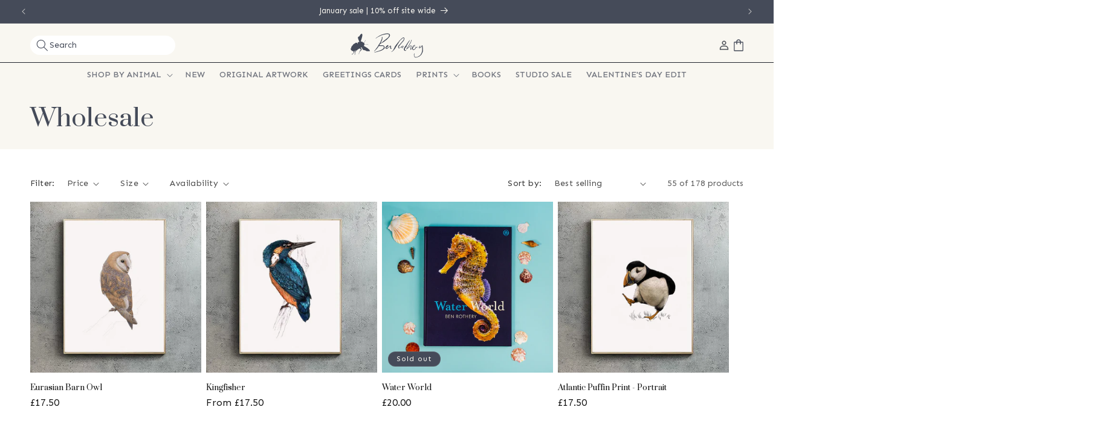

--- FILE ---
content_type: text/css
request_url: https://www.benrotheryillustrator.co.uk/cdn/shop/t/37/assets/theme.css?v=148218920611621580991730374550
body_size: 3500
content:
.mc-modal{display:none}:root{--font-body-family: "Sen", sans-serif !important;--font-heading-family: "Prata", serif}.announcement-bar__message.h5{font-family:var(--font-body-family);font-size:13px!important;font-weight:400!important;letter-spacing:0em}.header__icon .svg-wrapper,.header__icon,.header__icon--cart .icon{height:24px!important;width:24px!important}.cart-count-bubble{left:3.5px!important;bottom:1px!important;background-color:transparent!important;font-size:11px!important;color:var(--color-button)!important;--tw-text-opacity: 1 !important;color:rgb(255 255 255 / var(--tw-text-opacity))!important}.header__menu-item span{font-weight:500;text-transform:uppercase;letter-spacing:0em}.header__menu-items:before{position:absolute;top:0;left:-50%;right:0;bottom:0;height:1px;width:200%;--tw-bg-opacity: 1;background-color:rgb(32 36 44 / var(--tw-bg-opacity));--tw-content: "";content:var(--tw-content)}@media (min-width: 768px){.banner.banner--content-align-left .banner__box.content-container{max-width:472px;padding:32px 24px}}.banner.banner--content-align-left .banner__box.content-container h2{text-wrap:balance}.collection-list-wrapper .card-wrapper:hover .card__media img{--tw-scale-x: 1.1;--tw-scale-y: 1.1;transform:translate(var(--tw-translate-x),var(--tw-translate-y)) rotate(var(--tw-rotate)) skew(var(--tw-skew-x)) skewY(var(--tw-skew-y)) scaleX(var(--tw-scale-x)) scaleY(var(--tw-scale-y))}.collection-list-wrapper .card-wrapper:hover .card__media img{transition-property:all;transition-timing-function:cubic-bezier(.4,0,.2,1);transition-duration:.15s}.collection-list-wrapper .card-wrapper:hover .card__media img{transition-duration:.5s}.collection-list-wrapper .card-wrapper:hover .card-collection-title:before{opacity:0}.collection-list-wrapper .card-wrapper:hover .card-collection-title:before{transition-property:all;transition-timing-function:cubic-bezier(.4,0,.2,1);transition-duration:.15s}.collection-list-wrapper .card-wrapper:hover .card-collection-title:before{transition-duration:.5s}.collection-list-wrapper .card-wrapper:hover .card-collection-title{opacity:0}.collection-list-wrapper .card-wrapper:hover .card-collection-title{transition-property:all;transition-timing-function:cubic-bezier(.4,0,.2,1);transition-duration:.15s}.collection-list-wrapper .card-wrapper:hover .card-collection-title{transition-duration:.5s}.collection-list-wrapper .card-wrapper .card__media img{transition-property:all;transition-timing-function:cubic-bezier(.4,0,.2,1);transition-duration:.15s}.collection-list-wrapper .card-wrapper .card__media img{transition-duration:.5s}.collection-list-wrapper .card-wrapper .card-collection-title{pointer-events:none}.collection-list-wrapper .card-wrapper .card-collection-title{position:absolute!important}.collection-list-wrapper .card-wrapper .card-collection-title{bottom:0}.collection-list-wrapper .card-wrapper .card-collection-title{left:0}.collection-list-wrapper .card-wrapper .card-collection-title{right:0}.collection-list-wrapper .card-wrapper .card-collection-title{top:initial!important}.collection-list-wrapper .card-wrapper .card-collection-title{z-index:10}.collection-list-wrapper .card-wrapper .card-collection-title{height:initial!important}.collection-list-wrapper .card-wrapper .card-collection-title{width:initial!important}.collection-list-wrapper .card-wrapper .card-collection-title{padding-bottom:16px}.collection-list-wrapper .card-wrapper .card-collection-title{padding-top:80%}.collection-list-wrapper .card-wrapper .card-collection-title{text-align:center}.collection-list-wrapper .card-wrapper .card-collection-title{--tw-text-opacity: 1;color:rgb(255 255 255 / var(--tw-text-opacity))}.collection-list-wrapper .card-wrapper .card-collection-title:before{content:""}.collection-list-wrapper .card-wrapper .card-collection-title:before{pointer-events:none}.collection-list-wrapper .card-wrapper .card-collection-title:before{position:absolute}.collection-list-wrapper .card-wrapper .card-collection-title:before{top:0}.collection-list-wrapper .card-wrapper .card-collection-title:before{left:0}.collection-list-wrapper .card-wrapper .card-collection-title:before{right:0}.collection-list-wrapper .card-wrapper .card-collection-title:before{bottom:0}.collection-list-wrapper .card-wrapper .card-collection-title:before{z-index:-1}.collection-list-wrapper .card-wrapper .card-collection-title:before{height:100%}.collection-list-wrapper .card-wrapper .card-collection-title:before{background-image:linear-gradient(to top,var(--tw-gradient-stops))}.collection-list-wrapper .card-wrapper .card-collection-title:before{--tw-gradient-from: #1118279e var(--tw-gradient-from-position);--tw-gradient-to: rgb(17 24 39 / 0) var(--tw-gradient-to-position);--tw-gradient-stops: var(--tw-gradient-from), var(--tw-gradient-to)}.collection-list-wrapper .card-wrapper .card-collection-title:before{--tw-gradient-to: transparent var(--tw-gradient-to-position)}.collage-grid{display:grid;grid-template-columns:repeat(2,minmax(0,1fr));gap:16px}@media (min-width: 768px){.collage-grid{grid-template-columns:repeat(4,minmax(0,1fr));grid-template-rows:repeat(2,minmax(0,1fr))}}.collage-grid .grid-collage__item:nth-child(1){grid-column:span 2 / span 2}.collage-grid .grid-collage__item:nth-child(1){grid-row:span 2 / span 2}@media (min-width: 768px){.collage-grid .grid-collage__item:nth-child(1){grid-column:span 2 / span 2}}.collage-grid .grid-collage__item:nth-child(1) .card__inner{height:100%}.collage-grid .grid-collage__item:nth-child(1) .card__inner{width:100%}.collage-grid .grid-collage__item{grid-column:span 1 / span 1}.collage-grid .grid-collage__item{grid-row:span 1 / span 1}.price{letter-spacing:0em!important}#PopupSignupForm_0{display:none!important}*,:before,:after{--tw-border-spacing-x: 0;--tw-border-spacing-y: 0;--tw-translate-x: 0;--tw-translate-y: 0;--tw-rotate: 0;--tw-skew-x: 0;--tw-skew-y: 0;--tw-scale-x: 1;--tw-scale-y: 1;--tw-pan-x: ;--tw-pan-y: ;--tw-pinch-zoom: ;--tw-scroll-snap-strictness: proximity;--tw-gradient-from-position: ;--tw-gradient-via-position: ;--tw-gradient-to-position: ;--tw-ordinal: ;--tw-slashed-zero: ;--tw-numeric-figure: ;--tw-numeric-spacing: ;--tw-numeric-fraction: ;--tw-ring-inset: ;--tw-ring-offset-width: 0px;--tw-ring-offset-color: #fff;--tw-ring-color: rgb(59 130 246 / .5);--tw-ring-offset-shadow: 0 0 #0000;--tw-ring-shadow: 0 0 #0000;--tw-shadow: 0 0 #0000;--tw-shadow-colored: 0 0 #0000;--tw-blur: ;--tw-brightness: ;--tw-contrast: ;--tw-grayscale: ;--tw-hue-rotate: ;--tw-invert: ;--tw-saturate: ;--tw-sepia: ;--tw-drop-shadow: ;--tw-backdrop-blur: ;--tw-backdrop-brightness: ;--tw-backdrop-contrast: ;--tw-backdrop-grayscale: ;--tw-backdrop-hue-rotate: ;--tw-backdrop-invert: ;--tw-backdrop-opacity: ;--tw-backdrop-saturate: ;--tw-backdrop-sepia: ;--tw-contain-size: ;--tw-contain-layout: ;--tw-contain-paint: ;--tw-contain-style: }::backdrop{--tw-border-spacing-x: 0;--tw-border-spacing-y: 0;--tw-translate-x: 0;--tw-translate-y: 0;--tw-rotate: 0;--tw-skew-x: 0;--tw-skew-y: 0;--tw-scale-x: 1;--tw-scale-y: 1;--tw-pan-x: ;--tw-pan-y: ;--tw-pinch-zoom: ;--tw-scroll-snap-strictness: proximity;--tw-gradient-from-position: ;--tw-gradient-via-position: ;--tw-gradient-to-position: ;--tw-ordinal: ;--tw-slashed-zero: ;--tw-numeric-figure: ;--tw-numeric-spacing: ;--tw-numeric-fraction: ;--tw-ring-inset: ;--tw-ring-offset-width: 0px;--tw-ring-offset-color: #fff;--tw-ring-color: rgb(59 130 246 / .5);--tw-ring-offset-shadow: 0 0 #0000;--tw-ring-shadow: 0 0 #0000;--tw-shadow: 0 0 #0000;--tw-shadow-colored: 0 0 #0000;--tw-blur: ;--tw-brightness: ;--tw-contrast: ;--tw-grayscale: ;--tw-hue-rotate: ;--tw-invert: ;--tw-saturate: ;--tw-sepia: ;--tw-drop-shadow: ;--tw-backdrop-blur: ;--tw-backdrop-brightness: ;--tw-backdrop-contrast: ;--tw-backdrop-grayscale: ;--tw-backdrop-hue-rotate: ;--tw-backdrop-invert: ;--tw-backdrop-opacity: ;--tw-backdrop-saturate: ;--tw-backdrop-sepia: ;--tw-contain-size: ;--tw-contain-layout: ;--tw-contain-paint: ;--tw-contain-style: }*,:before,:after{box-sizing:border-box;border-width:0;border-style:solid;border-color:#e5e7eb}:before,:after{--tw-content: ""}html,:host{line-height:1.5;-webkit-text-size-adjust:100%;-moz-tab-size:4;-o-tab-size:4;tab-size:4;font-family:ui-sans-serif,system-ui,sans-serif,"Apple Color Emoji","Segoe UI Emoji",Segoe UI Symbol,"Noto Color Emoji";font-feature-settings:normal;font-variation-settings:normal;-webkit-tap-highlight-color:transparent}body{margin:0;line-height:inherit}hr{height:0;color:inherit;border-top-width:1px}abbr:where([title]){-webkit-text-decoration:underline dotted;text-decoration:underline dotted}h1,h2,h3,h4,h5,h6{font-size:inherit;font-weight:inherit}a{color:inherit;text-decoration:inherit}b,strong{font-weight:bolder}code,kbd,samp,pre{font-family:ui-monospace,SFMono-Regular,Menlo,Monaco,Consolas,Liberation Mono,Courier New,monospace;font-feature-settings:normal;font-variation-settings:normal;font-size:1em}small{font-size:80%}sub,sup{font-size:75%;line-height:0;position:relative;vertical-align:baseline}sub{bottom:-.25em}sup{top:-.5em}table{text-indent:0;border-color:inherit;border-collapse:collapse}button,input,optgroup,select,textarea{font-family:inherit;font-feature-settings:inherit;font-variation-settings:inherit;font-size:100%;font-weight:inherit;line-height:inherit;letter-spacing:inherit;color:inherit;margin:0;padding:0}button,select{text-transform:none}button,input:where([type=button]),input:where([type=reset]),input:where([type=submit]){-webkit-appearance:button;background-color:transparent;background-image:none}:-moz-focusring{outline:auto}:-moz-ui-invalid{box-shadow:none}progress{vertical-align:baseline}::-webkit-inner-spin-button,::-webkit-outer-spin-button{height:auto}[type=search]{-webkit-appearance:textfield;outline-offset:-2px}::-webkit-search-decoration{-webkit-appearance:none}::-webkit-file-upload-button{-webkit-appearance:button;font:inherit}summary{display:list-item}blockquote,dl,dd,h1,h2,h3,h4,h5,h6,hr,figure,p,pre{margin:0}fieldset{margin:0;padding:0}legend{padding:0}ol,ul,menu{list-style:none;margin:0;padding:0}dialog{padding:0}textarea{resize:vertical}input::-moz-placeholder,textarea::-moz-placeholder{opacity:1;color:#9ca3af}input::placeholder,textarea::placeholder{opacity:1;color:#9ca3af}button,[role=button]{cursor:pointer}:disabled{cursor:default}img,svg,video,canvas,audio,iframe,embed,object{display:block;vertical-align:middle}img,video{max-width:100%;height:auto}[hidden]:where(:not([hidden=until-found])){display:none}.container{width:100%}@media (min-width: 640px){.container{max-width:640px}}@media (min-width: 768px){.container{max-width:768px}}@media (min-width: 1024px){.container{max-width:1024px}}@media (min-width: 1280px){.container{max-width:1280px}}@media (min-width: 1536px){.container{max-width:1536px}}.pointer-events-none{pointer-events:none}.visible{visibility:visible}.collapse{visibility:collapse}.static{position:static}.fixed{position:fixed}.\!absolute{position:absolute!important}.absolute{position:absolute}.\!relative{position:relative!important}.relative{position:relative}.sticky{position:sticky}.inset-0{top:0;right:0;bottom:0;left:0}.\!bottom-0{bottom:0!important}.\!bottom-\[1px\]{bottom:1px!important}.\!left-0{left:0!important}.\!left-\[3\.5px\]{left:3.5px!important}.\!top-\[initial\]{top:initial!important}.bottom-0{bottom:0}.bottom-4{bottom:16px}.bottom-6{bottom:24px}.left-0{left:0}.left-1{left:4px}.left-2{left:8px}.left-4{left:16px}.left-5{left:20px}.left-8{left:32px}.left-\[-50\%\]{left:-50%}.right-0{right:0}.right-1{right:4px}.right-2{right:8px}.right-4{right:16px}.right-5{right:20px}.right-8{right:32px}.top-0{top:0}.top-1{top:4px}.isolate{isolation:isolate}.z-10{z-index:10}.z-\[-1\]{z-index:-1}.col-span-1{grid-column:span 1 / span 1}.col-span-10{grid-column:span 10 / span 10}.col-span-11{grid-column:span 11 / span 11}.col-span-12{grid-column:span 12 / span 12}.col-span-2{grid-column:span 2 / span 2}.col-span-3{grid-column:span 3 / span 3}.col-span-4{grid-column:span 4 / span 4}.col-span-5{grid-column:span 5 / span 5}.col-span-6{grid-column:span 6 / span 6}.col-span-7{grid-column:span 7 / span 7}.col-span-8{grid-column:span 8 / span 8}.col-span-9{grid-column:span 9 / span 9}.col-start-9{grid-column-start:9}.mx-auto{margin-left:auto;margin-right:auto}.\!mt-0{margin-top:0!important}.mb-10{margin-bottom:40px}.mb-12{margin-bottom:48px}.mb-2{margin-bottom:8px}.mb-3{margin-bottom:12px}.mb-4{margin-bottom:16px}.mb-6{margin-bottom:24px}.mb-8{margin-bottom:32px}.mt-0{margin-top:0}.mt-2{margin-top:8px}.mt-4{margin-top:16px}.\!block{display:block!important}.block{display:block}.\!inline-block{display:inline-block!important}.inline-block{display:inline-block}.inline{display:inline}.\!flex{display:flex!important}.flex{display:flex}.table{display:table}.grid{display:grid}.contents{display:contents}.\!hidden{display:none!important}.hidden{display:none}.\!h-4{height:16px!important}.\!h-5{height:20px!important}.\!h-6{height:24px!important}.\!h-8{height:32px!important}.\!h-\[initial\]{height:initial!important}.h-1{height:4px}.h-2{height:8px}.h-4{height:16px}.h-6{height:24px}.h-64{height:256px}.h-8{height:32px}.h-80{height:320px}.h-96{height:384px}.h-\[1px\]{height:1px}.h-full{height:100%}.\!w-4{width:16px!important}.\!w-5{width:20px!important}.\!w-\[initial\]{width:initial!important}.w-2{width:8px}.w-4{width:16px}.w-6{width:24px}.w-\[200\%\]{width:200%}.w-full{width:100%}.w-screen{width:100vw}.min-w-full{min-width:100%}.flex-shrink{flex-shrink:1}.flex-shrink-0{flex-shrink:0}.flex-grow{flex-grow:1}.border-collapse{border-collapse:collapse}.-translate-x-1{--tw-translate-x: -4px;transform:translate(var(--tw-translate-x),var(--tw-translate-y)) rotate(var(--tw-rotate)) skew(var(--tw-skew-x)) skewY(var(--tw-skew-y)) scaleX(var(--tw-scale-x)) scaleY(var(--tw-scale-y))}.-translate-y-1{--tw-translate-y: -4px;transform:translate(var(--tw-translate-x),var(--tw-translate-y)) rotate(var(--tw-rotate)) skew(var(--tw-skew-x)) skewY(var(--tw-skew-y)) scaleX(var(--tw-scale-x)) scaleY(var(--tw-scale-y))}.scale-105{--tw-scale-x: 1.05;--tw-scale-y: 1.05;transform:translate(var(--tw-translate-x),var(--tw-translate-y)) rotate(var(--tw-rotate)) skew(var(--tw-skew-x)) skewY(var(--tw-skew-y)) scaleX(var(--tw-scale-x)) scaleY(var(--tw-scale-y))}.scale-110{--tw-scale-x: 1.1;--tw-scale-y: 1.1;transform:translate(var(--tw-translate-x),var(--tw-translate-y)) rotate(var(--tw-rotate)) skew(var(--tw-skew-x)) skewY(var(--tw-skew-y)) scaleX(var(--tw-scale-x)) scaleY(var(--tw-scale-y))}.transform{transform:translate(var(--tw-translate-x),var(--tw-translate-y)) rotate(var(--tw-rotate)) skew(var(--tw-skew-x)) skewY(var(--tw-skew-y)) scaleX(var(--tw-scale-x)) scaleY(var(--tw-scale-y))}.resize{resize:both}.grid-cols-1{grid-template-columns:repeat(1,minmax(0,1fr))}.grid-cols-2{grid-template-columns:repeat(2,minmax(0,1fr))}.grid-cols-3{grid-template-columns:repeat(3,minmax(0,1fr))}.grid-cols-4{grid-template-columns:repeat(4,minmax(0,1fr))}.flex-col{flex-direction:column}.flex-wrap{flex-wrap:wrap}.items-center{align-items:center}.justify-end{justify-content:flex-end}.justify-center{justify-content:center}.gap-1{gap:4px}.gap-2{gap:8px}.gap-4{gap:16px}.gap-8{gap:32px}.space-x-2>:not([hidden])~:not([hidden]){--tw-space-x-reverse: 0;margin-right:calc(8px * var(--tw-space-x-reverse));margin-left:calc(8px * calc(1 - var(--tw-space-x-reverse)))}.space-y-4>:not([hidden])~:not([hidden]){--tw-space-y-reverse: 0;margin-top:calc(16px * calc(1 - var(--tw-space-y-reverse)));margin-bottom:calc(16px * var(--tw-space-y-reverse))}.overflow-hidden{overflow:hidden}.overflow-visible{overflow:visible}.overflow-x-hidden{overflow-x:hidden}.overflow-x-clip{overflow-x:clip}.truncate{overflow:hidden;text-overflow:ellipsis;white-space:nowrap}.whitespace-nowrap{white-space:nowrap}.text-wrap{text-wrap:wrap}.text-balance{text-wrap:balance}.rounded-full{border-radius:9999px}.rounded-lg{border-radius:.5rem}.border{border-width:1px}.border-t{border-top-width:1px}.border-black{--tw-border-opacity: 1;border-color:rgb(0 0 0 / var(--tw-border-opacity))}.\!bg-transparent{background-color:transparent!important}.\!bg-white{--tw-bg-opacity: 1 !important;background-color:rgb(255 255 255 / var(--tw-bg-opacity))!important}.bg-\[\#20242C\]{--tw-bg-opacity: 1;background-color:rgb(32 36 44 / var(--tw-bg-opacity))}.bg-black{--tw-bg-opacity: 1;background-color:rgb(0 0 0 / var(--tw-bg-opacity))}.bg-blue-600{--tw-bg-opacity: 1;background-color:rgb(37 99 235 / var(--tw-bg-opacity))}.bg-gray-200{--tw-bg-opacity: 1;background-color:rgb(229 231 235 / var(--tw-bg-opacity))}.bg-white{--tw-bg-opacity: 1;background-color:rgb(255 255 255 / var(--tw-bg-opacity))}.bg-opacity-50{--tw-bg-opacity: .5}.bg-gradient-to-t{background-image:linear-gradient(to top,var(--tw-gradient-stops))}.from-\[\#1118279e\]{--tw-gradient-from: #1118279e var(--tw-gradient-from-position);--tw-gradient-to: rgb(17 24 39 / 0) var(--tw-gradient-to-position);--tw-gradient-stops: var(--tw-gradient-from), var(--tw-gradient-to)}.from-black{--tw-gradient-from: #000 var(--tw-gradient-from-position);--tw-gradient-to: rgb(0 0 0 / 0) var(--tw-gradient-to-position);--tw-gradient-stops: var(--tw-gradient-from), var(--tw-gradient-to)}.from-gray-900{--tw-gradient-from: #111827 var(--tw-gradient-from-position);--tw-gradient-to: rgb(17 24 39 / 0) var(--tw-gradient-to-position);--tw-gradient-stops: var(--tw-gradient-from), var(--tw-gradient-to)}.from-white{--tw-gradient-from: #fff var(--tw-gradient-from-position);--tw-gradient-to: rgb(255 255 255 / 0) var(--tw-gradient-to-position);--tw-gradient-stops: var(--tw-gradient-from), var(--tw-gradient-to)}.to-transparent{--tw-gradient-to: transparent var(--tw-gradient-to-position)}.object-cover{-o-object-fit:cover;object-fit:cover}.p-2{padding:8px}.p-3{padding:12px}.p-6{padding:24px}.\!px-\[8px\]{padding-left:8px!important;padding-right:8px!important}.\!py-\[8px\]{padding-top:8px!important;padding-bottom:8px!important}.px-12{padding-left:48px;padding-right:48px}.px-3{padding-left:12px;padding-right:12px}.px-4{padding-left:16px;padding-right:16px}.px-6{padding-left:24px;padding-right:24px}.py-2{padding-top:8px;padding-bottom:8px}.py-6{padding-top:24px;padding-bottom:24px}.pb-4{padding-bottom:16px}.pt-6{padding-top:24px}.pt-\[80\%\]{padding-top:80%}.text-center{text-align:center}.font-serif{font-family:ui-serif,Georgia,Cambria,Times New Roman,Times,serif}.\!text-\[11px\]{font-size:11px!important}.\!text-\[13px\]{font-size:13px!important}.text-2xl{font-size:1.5rem;line-height:2rem}.text-3xl{font-size:1.875rem;line-height:2.25rem}.text-lg{font-size:1.125rem;line-height:1.75rem}.text-sm{font-size:.875rem;line-height:1.25rem}.text-xl{font-size:1.25rem;line-height:1.75rem}.font-bold{font-weight:700}.font-medium{font-weight:500}.uppercase{text-transform:uppercase}.capitalize{text-transform:capitalize}.italic{font-style:italic}.\!tracking-normal{letter-spacing:0em!important}.tracking-normal{letter-spacing:0em}.\!text-\[var\(--color-button\)\]{color:var(--color-button)!important}.text-black{--tw-text-opacity: 1;color:rgb(0 0 0 / var(--tw-text-opacity))}.text-gray-600{--tw-text-opacity: 1;color:rgb(75 85 99 / var(--tw-text-opacity))}.text-white{--tw-text-opacity: 1;color:rgb(255 255 255 / var(--tw-text-opacity))}.underline{text-decoration-line:underline}.\!no-underline{text-decoration-line:none!important}.no-underline{text-decoration-line:none}.opacity-0{opacity:0}.shadow{--tw-shadow: 0 1px 3px 0 rgb(0 0 0 / .1), 0 1px 2px -1px rgb(0 0 0 / .1);--tw-shadow-colored: 0 1px 3px 0 var(--tw-shadow-color), 0 1px 2px -1px var(--tw-shadow-color);box-shadow:var(--tw-ring-offset-shadow, 0 0 #0000),var(--tw-ring-shadow, 0 0 #0000),var(--tw-shadow)}.shadow-lg{--tw-shadow: 0 10px 15px -3px rgb(0 0 0 / .1), 0 4px 6px -4px rgb(0 0 0 / .1);--tw-shadow-colored: 0 10px 15px -3px var(--tw-shadow-color), 0 4px 6px -4px var(--tw-shadow-color);box-shadow:var(--tw-ring-offset-shadow, 0 0 #0000),var(--tw-ring-shadow, 0 0 #0000),var(--tw-shadow)}.shadow-md{--tw-shadow: 0 4px 6px -1px rgb(0 0 0 / .1), 0 2px 4px -2px rgb(0 0 0 / .1);--tw-shadow-colored: 0 4px 6px -1px var(--tw-shadow-color), 0 2px 4px -2px var(--tw-shadow-color);box-shadow:var(--tw-ring-offset-shadow, 0 0 #0000),var(--tw-ring-shadow, 0 0 #0000),var(--tw-shadow)}.outline{outline-style:solid}.ring{--tw-ring-offset-shadow: var(--tw-ring-inset) 0 0 0 var(--tw-ring-offset-width) var(--tw-ring-offset-color);--tw-ring-shadow: var(--tw-ring-inset) 0 0 0 calc(3px + var(--tw-ring-offset-width)) var(--tw-ring-color);box-shadow:var(--tw-ring-offset-shadow),var(--tw-ring-shadow),var(--tw-shadow, 0 0 #0000)}.drop-shadow{--tw-drop-shadow: drop-shadow(0 1px 2px rgb(0 0 0 / .1)) drop-shadow(0 1px 1px rgb(0 0 0 / .06));filter:var(--tw-blur) var(--tw-brightness) var(--tw-contrast) var(--tw-grayscale) var(--tw-hue-rotate) var(--tw-invert) var(--tw-saturate) var(--tw-sepia) var(--tw-drop-shadow)}.filter{filter:var(--tw-blur) var(--tw-brightness) var(--tw-contrast) var(--tw-grayscale) var(--tw-hue-rotate) var(--tw-invert) var(--tw-saturate) var(--tw-sepia) var(--tw-drop-shadow)}.transition{transition-property:color,background-color,border-color,text-decoration-color,fill,stroke,opacity,box-shadow,transform,filter,-webkit-backdrop-filter;transition-property:color,background-color,border-color,text-decoration-color,fill,stroke,opacity,box-shadow,transform,filter,backdrop-filter;transition-property:color,background-color,border-color,text-decoration-color,fill,stroke,opacity,box-shadow,transform,filter,backdrop-filter,-webkit-backdrop-filter;transition-timing-function:cubic-bezier(.4,0,.2,1);transition-duration:.15s}.transition-all{transition-property:all;transition-timing-function:cubic-bezier(.4,0,.2,1);transition-duration:.15s}.transition-colors{transition-property:color,background-color,border-color,text-decoration-color,fill,stroke;transition-timing-function:cubic-bezier(.4,0,.2,1);transition-duration:.15s}.transition-transform{transition-property:transform;transition-timing-function:cubic-bezier(.4,0,.2,1);transition-duration:.15s}.duration-300{transition-duration:.3s}.duration-700{transition-duration:.7s}.ease-in-out{transition-timing-function:cubic-bezier(.4,0,.2,1)}.ease-linear{transition-timing-function:linear}.ease-out{transition-timing-function:cubic-bezier(0,0,.2,1)}.content-\[\'\'\]{--tw-content: "";content:var(--tw-content)}@media not all and (min-width: 768px){.max-md\:\!hidden{display:none!important}}@media (min-width: 768px){.md\:col-span-2{grid-column:span 2 / span 2}.md\:col-span-6{grid-column:span 6 / span 6}.md\:col-start-9{grid-column-start:9}.md\:mb-10{margin-bottom:40px}.md\:\!flex{display:flex!important}.md\:\!w-\[240px\]{width:240px!important}.md\:max-w-\[472px\]{max-width:472px}.md\:grid-cols-4{grid-template-columns:repeat(4,minmax(0,1fr))}.md\:\!bg-white{--tw-bg-opacity: 1 !important;background-color:rgb(255 255 255 / var(--tw-bg-opacity))!important}.md\:px-6{padding-left:24px;padding-right:24px}}@media (min-width: 1024px){.lg\:relative{position:relative}.lg\:\!mt-0{margin-top:0!important}.lg\:\!flex{display:flex!important}.lg\:w-full{width:100%}.lg\:justify-center{justify-content:center}.lg\:overflow-x-clip{overflow-x:clip}}
/*# sourceMappingURL=/cdn/shop/t/37/assets/theme.css.map?v=148218920611621580991730374550 */


--- FILE ---
content_type: image/svg+xml
request_url: https://www.benrotheryillustrator.co.uk/cdn/shop/files/ben-logo-updated.svg?v=1730140740&width=120
body_size: 44354
content:
<svg xmlns="http://www.w3.org/2000/svg" fill="none" viewBox="0 0 143 49" height="49" width="143">
<path fill="#454B59" d="M46.5738 35.3681C47.0719 34.9315 47.5763 34.5021 47.8592 33.8773C47.9035 33.7801 48.0203 33.7186 48.0942 33.6325C48.1815 33.5291 48.2578 33.416 48.3365 33.3065C48.4078 33.2081 48.4656 33.0974 48.5505 33.0125C48.7818 32.7775 48.9601 32.5057 49.1373 32.2301C49.2099 32.1182 49.3476 32.0296 49.3784 31.9116C49.419 31.7529 49.5518 31.6975 49.6306 31.588C49.7708 31.39 49.9307 31.203 50.0488 30.9927C50.2358 30.6593 50.5544 30.4244 50.718 30.0762C50.9554 30.0972 50.777 29.8462 50.9185 29.7736C51.0304 29.7158 51.0858 29.5571 51.1879 29.4673C51.5864 29.1192 51.7599 28.6038 52.1252 28.2286C52.3097 28.0392 52.4819 27.8288 52.6135 27.589C52.7427 27.3553 52.91 27.1412 53.0638 26.921C53.2421 26.6664 53.4303 26.4204 53.6026 26.1621C53.7194 25.9861 53.8043 25.7893 53.9199 25.611C54.1512 25.2542 54.3062 24.8594 54.5104 24.4891C54.7158 24.1152 54.8376 23.692 55.1746 23.398C55.1599 23.1864 55.3616 23.1016 55.4354 22.9503C55.5141 22.7916 55.6027 22.6489 55.7073 22.5074C55.9004 22.2491 56.08 21.9797 56.2596 21.7128C56.4379 21.4483 56.6274 21.1986 56.759 20.896C56.8857 20.6057 57.144 20.372 57.347 20.1149C57.5303 19.8836 57.716 19.656 57.8341 19.3768C57.9768 19.0373 58.1847 18.7261 58.272 18.3632C58.2782 18.3386 58.2929 18.3079 58.3138 18.2968C58.5513 18.1664 58.5045 17.8355 58.7358 17.7014C58.7653 17.4406 59.0371 17.2881 59.0408 17.0162C59.0408 16.9916 59.0531 16.9621 59.0679 16.9424C59.3201 16.6226 59.2684 16.1675 59.5501 15.8612C59.6128 15.4577 59.9019 15.1514 60.0212 14.7775C60.0729 14.6163 60.1602 14.4896 60.2402 14.3555C60.3226 14.2178 60.2992 14.0357 60.4505 13.925C60.4997 13.8893 60.4899 13.7749 60.517 13.7011C60.6732 13.2681 60.8811 12.856 61.0447 12.4255C61.1086 12.257 61.009 12.0725 61.1664 11.9162C61.2685 11.8141 61.346 11.6259 61.3337 11.4845C61.3055 11.1499 61.4826 10.8879 61.5699 10.5951C61.6228 10.4167 61.6253 10.2273 61.6819 10.044C61.8492 9.49787 61.7495 8.93079 61.7692 8.37355C61.7717 8.31328 61.72 8.253 61.7015 8.19027C61.6327 7.95286 61.5761 7.71422 61.6007 7.46328C61.6191 7.27507 61.7507 7.11762 61.9303 7.1127C62.0792 7.10901 62.244 7.0721 62.3621 7.19757C62.4863 7.33042 62.6327 7.46327 62.7004 7.62565C62.7508 7.7462 62.8271 7.86429 62.8541 7.9873C62.8947 8.17058 62.9858 8.33665 62.9747 8.53962C62.9526 8.93694 62.9439 9.33795 62.9747 9.73404C63.0104 10.1843 62.8554 10.5951 62.7607 11.017C62.7361 11.1241 62.7324 11.2311 62.7115 11.3356C62.6832 11.4796 62.7004 11.6764 62.6118 11.7576C62.4335 11.9212 62.4851 12.1094 62.4494 12.2963C62.3978 12.5559 62.399 12.8351 62.2576 13.0688C62.1579 13.2337 62.2194 13.4416 62.0829 13.5953C61.9611 13.7319 61.9217 13.9065 61.9426 14.0911C61.9451 14.1169 61.9426 14.155 61.9267 14.1686C61.6979 14.3494 61.6954 14.6434 61.5699 14.8759C61.4518 15.0948 61.3682 15.3335 61.2587 15.5573C61.1615 15.7591 61.1209 15.9793 60.9709 16.1675C60.8356 16.336 60.7777 16.5673 60.6904 16.7739C60.6215 16.9363 60.4887 17.0753 60.437 17.2229C60.3767 17.3914 60.2168 17.4972 60.1922 17.6313C60.1467 17.8835 59.9437 18.0409 59.8884 18.2783C59.8625 18.3903 59.7838 18.4899 59.7223 18.5932C59.6829 18.6609 59.5439 19.1382 59.5513 19.2058C59.5685 19.3547 59.7174 19.458 59.8515 19.4014C59.9363 19.3657 60.0225 19.3153 60.0864 19.2513C60.3681 18.9709 60.7359 18.8257 61.0644 18.6191C61.5195 18.3325 61.9734 18.0483 62.4015 17.7199C62.7976 17.416 63.1937 17.1122 63.607 16.8293C63.8727 16.6472 64.0793 16.3791 64.3069 16.1441C64.6243 15.8169 65.0093 15.5783 65.3697 15.3076C65.5665 15.16 65.7547 15.0001 65.9479 14.8476C66.0758 14.7455 66.2037 14.6434 66.3366 14.5474C66.3661 14.5253 66.4399 14.5351 66.4473 14.5142C66.5568 14.2005 66.836 14.0431 67.0857 13.8967C67.5925 13.599 67.9357 13.1058 68.4302 12.8118C68.7107 12.6445 68.9579 12.4267 69.2335 12.2779C69.4795 12.145 69.589 11.9556 69.728 11.7576C69.7833 11.6788 69.8596 11.6026 69.9432 11.5583C70.0662 11.4931 70.1794 11.4476 70.2729 11.3184C70.3381 11.2286 70.4919 11.1991 70.5952 11.0859C70.6862 10.9863 70.8215 10.8953 70.9384 10.8018C71.1623 10.6246 71.3726 10.4131 71.6272 10.2999C71.8794 10.1867 72.0418 9.99113 72.2484 9.83983C72.6556 9.53969 72.9853 9.14729 73.4318 8.8902C73.6139 8.78441 73.8082 8.61465 73.8488 8.38954C73.8771 8.23578 74.0222 8.25424 74.0739 8.14722C74.1268 8.03897 74.2178 7.94425 74.3076 7.8606C74.6004 7.58752 74.8919 7.29352 75.0395 6.93187C75.1638 6.62681 75.384 6.36971 75.443 6.02898C75.4824 5.80018 75.6189 5.58983 75.6878 5.36473C76.0015 4.3462 75.9633 4.37326 75.9375 3.46545C75.9277 3.1161 75.8293 2.76183 75.5082 2.53795C75.2253 2.34113 74.983 2.05575 74.5893 2.07789C74.1945 1.85155 73.7541 1.95734 73.3383 1.89461C72.9348 1.8331 72.5289 1.78021 72.1353 1.83433C71.6051 1.90691 71.0749 1.87984 70.5472 1.91675C70.2286 1.93889 69.9211 2.08281 69.5926 2.07789C69.4709 2.22673 69.3048 2.15907 69.1584 2.15907C68.9776 2.15907 68.798 2.15907 68.6405 2.25133C68.4868 2.3399 68.317 2.30177 68.1645 2.34113C67.8545 2.42232 67.5113 2.35466 67.2284 2.55394C67.1976 2.57608 67.1546 2.58469 67.1152 2.58961C66.8569 2.62036 66.5961 2.6339 66.3403 2.68064C66.1742 2.7114 66.0143 2.78274 65.8556 2.84793C65.5591 2.96971 65.2319 2.97956 64.9367 3.10134C64.7288 3.18621 64.5111 3.19728 64.2897 3.19113C64.2417 3.1899 64.1937 3.23173 64.1445 3.24895C63.8382 3.35474 63.5135 3.37196 63.1998 3.43961C63.0547 3.4716 62.9058 3.42977 62.7791 3.57369C62.7139 3.6475 62.5552 3.63643 62.4421 3.67334C62.2551 3.73484 62.0718 3.8111 61.8824 3.86892C61.704 3.92304 61.5183 3.9501 61.3411 4.00669C61.1664 4.06327 61.0004 4.19489 60.8282 4.19858C60.6289 4.20227 60.5662 4.49627 60.3447 4.3831C60.2131 4.47413 60.0372 4.4483 59.9081 4.57131C59.785 4.68817 59.6251 4.77304 59.4701 4.84562C59.0851 5.02398 58.7665 5.32044 58.3569 5.45575C58.2216 5.50127 58.1072 5.61074 57.9719 5.65748C57.828 5.70669 57.6988 5.76573 57.5905 5.87275C57.5647 5.89858 57.5204 5.90966 57.4823 5.91827C57.1477 5.98716 56.8894 6.20611 56.5929 6.35003C56.3567 6.46443 56.1353 6.6145 55.8807 6.68954C55.818 6.70799 55.7528 6.73506 55.7036 6.77565C55.4071 7.01552 55.0356 7.08932 54.7023 7.24432C54.5952 7.29352 54.4501 7.22709 54.3664 7.37963C54.3148 7.47557 54.1733 7.51986 54.0798 7.59613C53.7575 7.8606 53.3713 8.01805 53.0183 8.22963C52.5963 8.4818 52.1719 8.73274 51.7562 8.99598C51.6061 9.0907 51.4819 9.22478 51.3404 9.33303C51.0821 9.53108 50.8238 9.72912 50.558 9.91733C50.3071 10.0957 50.0549 10.2765 49.7855 10.4241C49.6896 10.4758 49.542 10.4327 49.3882 10.4327C49.5887 10.1597 49.7843 9.92102 50.05 9.73774C50.1324 9.68115 50.1607 9.55076 50.237 9.47941C50.4387 9.28998 50.6331 9.07963 50.8693 8.94309C51.1202 8.79794 51.3207 8.59743 51.536 8.41783C51.9013 8.114 52.3023 7.86921 52.7058 7.62811C53.0933 7.39685 53.5066 7.20249 53.8658 6.93433C54.1155 6.74735 54.3455 6.53209 54.6174 6.37095C54.7564 6.28853 54.8745 6.16921 55.0159 6.0954C55.1549 6.02282 55.2681 5.91458 55.4391 5.87644C55.583 5.84446 55.6925 5.67717 55.8315 5.59106C56.2153 5.35365 56.6028 5.12116 56.9964 4.89974C57.1563 4.80995 57.3458 4.77305 57.502 4.67956C57.9571 4.40771 58.4541 4.20965 58.8871 3.89844C59.1626 3.91197 59.3127 3.6229 59.5808 3.61183C59.6411 3.60937 59.7125 3.57123 59.7568 3.52818C60.036 3.25386 60.4161 3.19113 60.7605 3.06443C60.9155 3.00662 61.0361 2.90206 61.1849 2.85162C61.3239 2.80488 61.5035 2.83194 61.6117 2.75445C61.8565 2.57731 62.1505 2.61299 62.4089 2.50966C62.7041 2.39157 62.9932 2.24026 63.3265 2.25133C63.6107 1.96841 64.056 2.10495 64.3598 1.85401C64.4324 1.79374 64.5652 1.80358 64.671 1.78882C64.9884 1.7433 65.2602 1.50835 65.6059 1.56371C65.6588 1.57232 65.7215 1.50712 65.783 1.48498C65.9429 1.42593 66.1016 1.3509 66.2677 1.31892C66.4264 1.2894 66.5875 1.31523 66.7462 1.23281C67.0414 1.08151 67.36 1.01262 67.6983 1.05321C67.745 1.05936 67.7967 1.02123 67.8471 1.00278C68.1842 0.878541 68.5249 0.770294 68.8804 0.712479C68.9432 0.702639 69.0034 0.668192 69.0637 0.6399C69.2138 0.568554 69.3688 0.543951 69.5361 0.539031C69.7673 0.53165 69.9961 0.476296 70.2274 0.462765C70.4685 0.448004 70.712 0.468916 70.9531 0.455385C71.07 0.449234 71.1844 0.392648 71.3025 0.376656C71.423 0.360665 71.535 0.360666 71.6568 0.300391C71.7712 0.243806 71.9495 0.249959 72.075 0.295473C72.4735 0.441855 72.8795 0.339757 73.2805 0.37297C73.4564 0.387731 73.6298 0.350829 73.8045 0.450467C73.9398 0.526733 74.1416 0.380346 74.2793 0.5378C74.2867 0.54518 74.3064 0.545186 74.3187 0.543956C74.6619 0.498442 74.9608 0.610377 75.2376 0.801043C75.395 0.753069 75.4553 0.893304 75.5574 0.9585C75.7899 1.10857 76.0495 1.22174 76.2819 1.36689C76.5193 1.51574 76.7494 1.68056 76.9831 1.83679C77.1332 1.93766 77.2759 2.14309 77.3005 2.31776C77.3398 2.60683 77.4862 2.84301 77.576 3.10502C77.6597 3.34735 77.7679 3.57861 77.7458 3.84678C77.731 4.03006 77.7396 4.21704 77.7445 4.40155C77.747 4.51349 77.7199 4.60821 77.6646 4.71153C77.5908 4.84808 77.5502 5.00923 77.5243 5.16422C77.4604 5.564 77.1652 5.87029 77.0938 6.26885C77.0544 6.48904 76.9302 6.68339 76.8318 6.88513C76.7112 7.13361 76.6018 7.37348 76.3188 7.47804C76.2819 7.49157 76.2315 7.53708 76.2315 7.5666C76.2377 7.76834 75.9264 7.70561 75.9486 7.91349C75.6681 8.29729 75.4553 8.73397 75.0851 9.04888C74.8403 9.25676 74.6029 9.46096 74.4442 9.75618C74.3802 9.87427 74.2178 9.94685 74.1502 10.0982C74.0911 10.231 73.994 10.3503 73.8968 10.461C73.8303 10.5373 73.6741 10.5828 73.6655 10.6542C73.6483 10.7932 73.4995 10.7612 73.4847 10.8301C73.4552 10.9568 73.3641 10.9851 73.2817 11.0527C73.1058 11.1979 72.9939 11.4414 72.802 11.5398C72.6605 11.6124 72.7343 11.8031 72.5806 11.8068C72.4268 11.8105 72.3567 11.931 72.289 12.0233C71.952 12.4809 71.4366 12.7232 71.0257 13.091C70.9076 13.1968 70.7453 13.2509 70.6247 13.353C70.4414 13.5092 70.3049 13.7577 70.0982 13.8364C69.8731 13.9225 69.7021 14.0579 69.5176 14.187C69.429 14.2485 69.3479 14.3346 69.2494 14.3617C69.1018 14.4035 68.953 14.3986 68.8534 14.5634C68.7857 14.6754 68.6307 14.7086 68.5643 14.8648C68.5052 15.0013 68.3379 15.0887 68.1965 15.1822C67.9468 15.3482 67.7364 15.5746 67.5089 15.7738C67.0254 16.197 66.5248 16.5956 65.9897 16.9523C65.8445 17.0495 65.7387 17.1799 65.5493 17.2377C65.414 17.2783 65.275 17.3902 65.1335 17.4652C64.9109 17.5833 64.6993 17.7236 64.4828 17.8539C64.2183 18.0126 63.9662 18.1959 63.7041 18.3521C63.4987 18.4739 63.2687 18.5895 63.019 18.6523C62.7521 18.7187 62.5134 18.8835 62.2858 19.0373C61.9955 19.2329 61.6769 19.3522 61.367 19.5023C61.0336 19.6634 60.699 19.8393 60.4062 20.0644C59.9782 20.3929 59.4947 20.6303 59.0617 20.9477C58.8981 21.067 58.7087 21.158 58.5722 21.3007C58.4356 21.4434 58.2696 21.5516 58.1367 21.7017C58.0371 21.8136 57.935 21.9342 57.823 22.04C57.6988 22.1568 57.5746 22.2749 57.4614 22.4029C57.3433 22.5357 57.235 22.6772 57.1293 22.8199C57.0997 22.8605 57.0825 22.917 57.0788 22.9687C57.0714 23.0819 57.0678 23.1975 57.0788 23.3094C57.0924 23.4435 57.0001 23.6157 57.1502 23.7006C57.2842 23.7781 57.4479 23.8372 57.6004 23.8433C58.0838 23.8605 58.5685 23.8495 59.0519 23.8495C59.2659 23.8495 59.4812 23.8704 59.6916 23.8458C60.1147 23.7966 60.5317 23.8876 60.9352 23.9528C61.6671 24.0721 62.3953 23.9848 63.1235 24.0168C63.3979 24.0291 63.6709 24.0168 63.9206 24.157C63.9649 24.1816 64.0277 24.1976 64.0769 24.1877C64.3881 24.1312 64.6796 24.2554 64.9798 24.2861C65.1126 24.2997 65.2479 24.403 65.3586 24.494C65.6268 24.7155 65.89 24.9455 66.1385 25.1878C66.3316 25.376 66.4817 25.6011 66.5555 25.8668C66.5592 25.8804 66.5494 25.9013 66.5568 25.9087C66.8138 26.1596 66.82 26.5126 66.9258 26.8238C66.9516 26.8989 66.9787 26.9788 66.9811 27.0563C66.9885 27.3122 66.9836 27.5681 66.9836 27.8252C66.9836 27.8534 66.9861 27.883 66.9836 27.91C66.9627 28.097 66.7843 28.2262 66.8077 28.4377C66.8286 28.6259 66.8384 28.8228 66.729 28.9999C66.6736 29.0897 66.6293 29.1881 66.5777 29.2877C66.6601 29.3689 66.761 29.4673 66.8815 29.5867C67.1386 29.3898 67.4191 29.2053 67.6626 28.9802C67.8988 28.7613 68.1817 28.605 68.4081 28.3762C68.5028 28.2803 68.6393 28.2212 68.7242 28.1191C68.7968 28.0294 68.9432 28.0527 68.9788 27.8904C69.0047 27.771 69.199 27.7354 69.2679 27.5939C69.3319 27.4623 69.4266 27.3331 69.5373 27.2384C69.7427 27.0637 69.8214 26.8091 69.9617 26.5975C70.1659 26.2863 70.3307 25.948 70.5693 25.6565C70.9851 25.1472 71.4599 24.7007 71.9692 24.2874C72.2644 24.2369 72.4342 23.9134 72.7589 23.9257C73.0902 23.7584 73.3834 23.6764 73.6385 23.6797C74.0026 23.6846 74.2301 23.8175 74.3851 24.1238C74.4085 24.1693 74.411 24.2296 74.4122 24.2825C74.4159 24.4252 74.3987 24.5691 74.4159 24.7093C74.454 25.0094 74.2744 25.2296 74.128 25.4424C73.9989 25.6307 73.8636 25.8201 73.7233 26.0009C73.5339 26.2432 73.3051 26.4585 73.0738 26.6639C72.9459 26.7783 72.8413 26.9149 72.7048 27.0182L72.2866 27.3848C71.845 27.6579 71.3874 27.9088 70.9679 28.2139C70.7465 28.375 70.562 28.6112 70.5706 28.9286C70.573 29.0417 70.557 29.1586 70.5743 29.2693C70.6075 29.4796 70.6813 29.6789 70.8978 29.765C71.0897 29.8425 71.2705 29.9692 71.5067 29.8807C71.7244 29.7995 71.9151 29.6875 72.0934 29.5448C72.1771 29.4784 72.273 29.4255 72.3591 29.3615C72.4994 29.257 72.6359 29.1463 72.7737 29.0368C73.0935 28.7834 73.4195 28.5362 73.7455 28.2901C73.8562 28.2065 73.8599 28.0072 74.0505 28.0134C74.0727 27.7563 74.3335 27.7304 74.4798 27.6099C74.6287 27.4869 74.7997 27.3651 74.962 27.2507C75.2364 27.0563 75.4467 26.7734 75.6989 26.5422C75.8268 26.4253 75.9006 26.242 76.1269 26.2322C76.3016 26.2248 76.3459 25.9271 76.5759 25.9837C76.6522 25.7746 76.8896 25.7733 77.0225 25.638C77.1971 25.4609 77.437 25.3908 77.6326 25.2616C77.9647 25.0414 78.3485 24.9885 78.6991 24.8397C78.9279 24.7425 79.2268 24.7696 79.4864 24.8016C79.5983 24.8151 79.7311 24.9676 79.7828 25.0869C79.8652 25.2788 80.0005 25.4572 79.971 25.6946C79.9464 25.8902 79.9919 26.0969 79.9599 26.2912C79.9095 26.5963 79.9181 26.9112 79.8111 27.2101C79.7791 27.2987 79.8 27.4045 79.7939 27.5029C79.789 27.5853 79.8136 27.6935 79.7705 27.7477C79.5245 28.0589 79.5995 28.4254 79.6401 28.7539C79.6746 29.0307 79.7693 29.3566 80.0485 29.5116C80.2158 29.6051 80.4311 29.6236 80.6291 29.6519C80.885 29.6888 81.0756 29.8954 81.0781 30.1525C81.0793 30.262 81.0547 30.3518 80.9637 30.4035C80.7927 30.5019 80.6217 30.6273 80.4348 30.6679C80.2835 30.7011 80.1592 30.7602 80.0276 30.8266C79.9341 30.8733 79.8332 30.9103 79.7311 30.9349C79.4753 30.9976 79.2785 30.8524 79.1026 30.7073C78.9119 30.5511 78.7052 30.4034 78.5466 30.2239C78.3768 30.0332 78.2341 29.8118 78.1517 29.5375C78.0508 29.2029 78.0065 28.8794 77.9918 28.5362C77.9782 28.2336 78.0398 28.0453 78.1246 27.7636C78.2353 27.3971 78.4986 27.1252 78.6327 26.7771C78.6831 26.6467 78.6277 26.5151 78.688 26.4179C78.8233 26.1977 78.7323 26.1079 78.5281 26.0403C78.4801 26.0243 78.4531 25.9492 78.4039 25.9271C78.3657 25.9099 78.2981 25.916 78.2612 25.9394C78.0016 26.1055 77.7421 26.2728 77.4924 26.4524C77.4013 26.5176 77.3312 26.5766 77.2057 26.5951C77.0864 26.6123 76.972 26.723 76.8749 26.814C76.6657 27.0071 76.4738 27.2187 76.2672 27.4131C76.1688 27.5053 76.0605 27.5988 75.94 27.6505C75.7678 27.7243 75.7468 27.974 75.5303 27.9826C75.5636 28.1536 75.384 28.1081 75.3188 28.1843C75.2511 28.2618 75.1896 28.3492 75.0629 28.3848C74.9214 28.4254 74.8403 28.5977 74.7455 28.7084C74.6238 28.8511 74.3974 28.9138 74.3741 29.1389C74.1477 29.1352 74.1563 29.4108 73.9669 29.4784C73.8611 29.5165 73.8119 29.6949 73.7172 29.7896C73.6225 29.8843 73.4318 29.9372 73.4084 30.0381C73.3678 30.2177 73.187 30.1734 73.1193 30.2977C73.0394 30.444 72.7934 30.4354 72.7294 30.5511C72.6421 30.7085 72.4797 30.738 72.3776 30.8623C72.2829 30.9767 72.1168 31.0443 71.9704 31.1021C71.8487 31.1501 71.7269 31.2129 71.5805 31.1969C71.412 31.1784 71.2398 31.1907 71.0688 31.1932C70.9568 31.1956 70.8572 31.187 70.7588 31.112C70.6899 31.0591 70.589 31.0357 70.498 31.0247C70.2065 30.9902 69.9691 30.8451 69.7489 30.6679C69.5459 30.5043 69.4229 30.294 69.4598 30.0209C69.5053 29.6838 69.4217 29.3702 69.2851 29.0688C69.2544 28.9999 69.1929 28.9027 69.1363 28.8953C68.9333 28.8707 68.7119 28.8535 68.5434 28.9974C68.242 29.2521 67.9345 29.4944 67.5913 29.6912C67.483 29.754 67.4744 29.9114 67.3268 29.9631C67.2161 30.0012 67.1632 30.1439 67.066 30.23C66.745 30.5129 66.4399 30.8106 66.0721 31.0357C65.831 31.4699 65.3623 31.6545 65.0228 31.9829C64.7854 32.2129 64.4742 32.3667 64.1987 32.5586C63.9219 32.7505 63.6488 32.9473 63.3708 33.138C63.217 33.2438 63.0547 33.3385 62.8984 33.4406C62.4002 33.769 61.8381 33.9757 61.3141 34.2549C61.0902 34.2168 60.9598 34.3582 60.8109 34.4898C60.7298 34.5624 60.592 34.5723 60.4776 34.6067C59.9216 34.7728 59.3988 35.0286 58.8465 35.2045C58.7087 35.2488 58.5734 35.3226 58.4332 35.3349C58.1871 35.3571 57.9866 35.5022 57.7505 35.549C57.5303 35.592 57.3101 35.6498 57.1268 35.7938C56.6852 35.7753 56.3051 36.0361 55.8709 36.0668C55.6802 36.0804 55.4957 36.1837 55.3087 36.2477C55.2964 36.2514 55.289 36.2747 55.278 36.276C54.8154 36.3042 54.4403 36.5982 54.0011 36.6979C53.8695 36.7274 53.7071 36.7003 53.605 36.768C53.4316 36.8861 53.2384 36.7569 53.0834 36.8529C52.9285 36.9476 52.7587 36.9648 52.5914 37.0103C52.3122 37.0878 52.0059 37.0694 51.7463 37.2367C51.6504 37.2982 51.5175 37.3388 51.4056 37.3314C51.1362 37.3142 50.9 37.3818 50.6614 37.5024C50.5347 37.5663 50.3735 37.5589 50.2308 37.5959C50.0906 37.6315 49.9553 37.6943 49.8138 37.7213C49.6662 37.7496 49.51 37.7385 49.3624 37.7681C49.1274 37.8136 48.8642 37.8283 48.6723 37.9489C48.4324 38.099 48.136 38.1063 47.9207 38.3179C47.8112 38.4249 47.612 38.4483 47.4557 38.5246C47.2761 38.6131 47.0412 38.4422 47.0018 38.2281C46.9957 38.1937 47.0117 38.142 47.035 38.1162C47.1211 38.0239 47.2023 37.9083 47.3106 37.8566C47.5369 37.7472 47.8063 37.7262 47.9785 37.511C48.2393 37.5282 48.4091 37.3117 48.6403 37.2539C48.6674 37.2477 48.7117 37.265 48.7227 37.2514C48.906 37.0214 49.1939 36.9869 49.4411 36.9267C49.6859 36.8664 49.9086 36.7163 50.1779 36.7335C50.2554 36.7385 50.3379 36.6487 50.4203 36.6069C50.5519 36.5392 50.6798 36.4802 50.8397 36.4777C50.98 36.4752 51.1214 36.41 51.2592 36.3645C51.4499 36.3018 51.6307 36.2157 51.8435 36.2231C51.9727 36.228 52.1129 36.1923 52.2334 36.1394C52.445 36.0459 52.664 36.0066 52.8891 35.9672C53.0822 35.934 53.2717 35.8639 53.4537 35.7888C53.685 35.6941 53.9285 35.6351 54.1573 35.528C54.3689 35.4284 54.5805 35.3152 54.8216 35.2734C55.0012 35.2414 55.1734 35.1639 55.3444 35.0963C55.5191 35.0286 55.6925 34.9733 55.8782 34.9364C56.0222 34.9081 56.1366 34.7408 56.3051 34.7383C56.545 34.7359 56.7123 34.5538 56.9398 34.5108C57.1539 34.4702 57.3667 34.3644 57.5524 34.2451C57.7369 34.127 57.9448 34.2008 58.1379 34.1061C58.3458 34.004 58.5906 33.9572 58.8231 33.8994C59.0285 33.8477 59.2352 33.7358 59.448 33.6644C59.6473 33.5968 59.7801 33.3778 60.0237 33.4074C60.1811 33.1564 60.5059 33.1884 60.7125 32.9965C60.8454 32.8723 61.0693 32.8513 61.2415 32.7369C61.5822 32.5106 61.9648 32.347 62.3092 32.1268C62.5946 31.9435 62.8566 31.7221 63.1186 31.5044C63.3622 31.3027 63.6057 31.0985 63.8419 30.8856C63.9256 30.8106 64.0916 30.8291 64.1261 30.6716C64.4188 30.5646 64.4902 30.2386 64.7214 30.0689C64.7916 30.0172 64.8371 29.92 64.8727 29.8351C64.9355 29.6875 64.9773 29.5325 65.0979 29.4157C65.1348 29.38 65.1803 29.3197 65.1729 29.2804C65.1249 29.0417 65.2898 28.872 65.3513 28.669C65.4521 28.3393 65.5407 28.0035 65.6047 27.6652C65.6366 27.4955 65.6452 27.2987 65.5222 27.1498C65.4521 27.065 65.4435 26.9838 65.4374 26.8841C65.4251 26.6812 65.3574 26.5028 65.2405 26.3244C65.1089 26.1239 65.0031 25.932 64.7903 25.7881C64.5886 25.6516 64.3942 25.5593 64.1568 25.5605C63.8555 25.5618 63.5553 25.5741 63.2785 25.4105C63.2146 25.3723 63.1149 25.3896 63.0325 25.3896C60.9979 25.3896 58.9621 25.3908 56.9275 25.3834C56.7824 25.3834 56.6557 25.4178 56.5388 25.4781C56.4515 25.5224 56.3764 25.5667 56.2731 25.5605C55.9336 25.5421 55.6261 25.6614 55.4625 25.9505C55.3382 26.1707 55.1513 26.3257 55.011 26.5262C54.7367 26.9235 54.5756 27.3872 54.2557 27.7538C54.2533 27.942 53.9888 27.9642 53.9999 28.1597C53.6062 28.5767 53.4033 29.1377 52.9752 29.5276C52.9887 29.722 52.6726 29.6666 52.7083 29.8794C52.4106 30 52.3171 30.3223 52.0858 30.5154C51.878 30.6888 51.7168 30.9213 51.5421 31.1329C51.333 31.3863 51.1374 31.6508 50.9222 31.898C50.8262 32.0075 50.7044 32.101 50.579 32.1748C50.1693 32.4147 49.9135 32.8169 49.5567 33.1097C49.4239 33.2192 49.4743 33.4356 49.2664 33.5058C49.1311 33.5513 49.0672 33.726 48.9688 33.8379C48.7486 34.0876 48.5444 34.3472 48.2516 34.5218C48.0929 34.6165 48.0437 34.8269 47.8592 34.897C47.9084 35.0594 47.6882 34.9917 47.6772 35.1147C47.6661 35.2439 47.5517 35.2722 47.4484 35.314C47.4028 35.3325 47.361 35.389 47.3413 35.437C47.2442 35.6732 47.0461 35.7593 46.8296 35.8614C46.6857 35.9291 46.6599 35.7913 46.5713 35.8024V35.3755L46.5738 35.3681Z"></path>
<path fill="#454B59" d="M128.041 48.2596C127.984 48.0985 127.811 48.1526 127.703 48.1059C127.555 48.0419 127.416 47.9804 127.278 47.8906C127.069 47.7565 126.834 47.6618 126.599 47.5769C126.319 47.476 126.057 47.3494 125.843 47.1329C125.721 47.0086 125.613 46.8942 125.645 46.6986C125.653 46.6433 125.588 46.5805 125.576 46.5178C125.549 46.3874 125.445 46.2779 125.477 46.1303C125.49 46.075 125.331 45.7084 125.304 45.6494C125.244 45.5177 125.166 45.3861 125.144 45.2471C125.097 44.9494 125.113 44.6382 125.047 44.3454C124.892 43.6615 125.006 42.9726 124.969 42.2887C124.962 42.1399 124.958 41.9935 125.047 41.8508C125.107 41.7536 125.133 41.622 125.132 41.5064C125.132 41.376 125.188 41.2726 125.22 41.157C125.289 40.9147 125.498 40.7265 125.479 40.4534C125.643 40.2861 125.79 40.0942 126.016 40.0044C126.06 39.9872 126.148 40.0167 126.186 40.0548C126.25 40.1163 126.398 40.1815 126.316 40.2812C126.217 40.4017 126.236 40.5247 126.252 40.6391C126.303 41.0057 126.181 41.3219 125.955 41.5826C125.774 41.7905 125.728 42.007 125.732 42.2629C125.739 42.8459 125.741 43.429 125.732 44.0121C125.726 44.4525 125.805 44.8732 125.956 45.2865C125.988 45.3738 125.974 45.4771 125.993 45.5706C126.016 45.6875 126.021 45.824 126.086 45.9138C126.25 46.1365 126.434 46.3456 126.628 46.5424C126.707 46.6248 126.828 46.7122 126.934 46.7158C127.251 46.7294 127.476 46.9262 127.735 47.059C128.421 47.4133 128.885 47.6175 129.657 47.4219C129.916 47.3567 130.153 47.2374 130.42 47.1894C130.611 47.155 130.825 47.1931 131.003 47.0566C131.153 46.9422 131.351 46.936 131.529 46.8844C131.78 46.8118 132.024 46.7048 132.271 46.6162C132.435 46.5584 132.586 46.4907 132.762 46.4563C132.895 46.4305 132.997 46.2767 133.13 46.2177C133.266 46.1574 133.403 46.1094 133.509 45.9975C133.611 45.8892 133.797 46.0331 133.885 45.8757C134.214 45.8363 134.457 45.642 134.677 45.4205C135.009 45.086 135.365 44.7809 135.756 44.5177C135.807 44.3454 135.989 44.4697 136.082 44.37C136.163 44.2827 136.273 44.2212 136.376 44.156C136.596 44.0158 136.771 43.8399 136.935 43.6307C137.131 43.3798 137.281 43.087 137.594 42.9148C137.836 42.782 137.997 42.52 138.125 42.2506C138.227 42.0341 138.397 41.8508 138.536 41.6527C138.598 41.5654 138.706 41.4744 138.706 41.3858C138.706 41.0992 138.953 40.9184 138.985 40.6404C139.001 40.5001 139.143 40.3513 139.264 40.2517C139.535 40.0315 139.518 39.66 139.739 39.4201C139.722 39.1876 139.886 39.0252 140.025 38.9059C140.172 38.7792 140.118 38.5873 140.251 38.4803C140.241 38.0818 140.471 37.741 140.522 37.3511C140.552 37.121 140.68 36.9082 140.693 36.6524C140.702 36.4408 140.856 36.2391 140.914 36.025C140.971 35.8171 140.987 35.5994 141.018 35.3854C141.025 35.3436 141.001 35.2845 141.022 35.2599C141.273 34.9635 141.16 34.5563 141.337 34.2365C141.374 34.17 141.36 34.0741 141.36 33.9904C141.362 33.4074 141.386 32.8231 141.352 32.2412C141.333 31.9362 141.319 31.62 141.205 31.3236C141.177 31.2498 141.192 31.1575 141.192 31.0726C141.192 30.7885 141.192 30.5031 141.192 30.2189C141.192 30.0824 141.187 29.9569 141.114 29.8241C141.017 29.6445 141.016 29.4329 141.018 29.2238C141.027 28.5263 141.006 27.8289 141.03 27.1326C141.038 26.8768 140.942 26.648 140.929 26.3995C140.924 26.3134 140.832 26.2273 140.768 26.151C140.736 26.1129 140.673 26.0637 140.637 26.071C140.536 26.0944 140.439 26.1412 140.346 26.1879C140.31 26.2051 140.284 26.247 140.255 26.2765C139.93 26.5975 139.679 26.9862 139.368 27.311C138.997 27.696 138.744 28.2028 138.243 28.4587C138.195 28.6383 138.015 28.6432 137.895 28.7305C137.764 28.8277 137.632 28.904 137.482 28.9729C137.135 29.1328 136.813 29.337 136.46 29.492C136.196 29.6076 135.942 29.6789 135.671 29.6408C135.429 29.6064 135.262 29.3972 135.055 29.2779C134.877 29.1746 134.898 28.9692 134.794 28.8277C134.72 28.7268 134.642 28.5964 134.645 28.4808C134.649 28.3443 134.724 28.2016 134.795 28.0786C134.838 28.0048 134.88 27.9457 134.879 27.8547C134.879 27.792 134.899 27.7132 134.938 27.6689C135.054 27.5435 135.083 27.3885 135.146 27.2421C135.206 27.1019 135.284 26.9579 135.36 26.8189C135.426 26.6972 135.383 26.5655 135.457 26.4302C135.597 26.1695 135.759 25.9665 136.005 25.7955C136.158 25.6885 136.339 25.5938 136.44 25.4031C136.518 25.2579 136.772 25.2629 136.791 25.0427C136.959 25.0156 137.07 24.8852 137.209 24.8126C137.332 24.7487 137.507 24.7831 137.686 24.7721C137.721 25.0537 137.516 25.1977 137.393 25.3785C137.261 25.3551 137.264 25.44 137.263 25.5323C137.263 25.5692 137.24 25.6085 137.216 25.6393C137.12 25.7709 137.015 25.8951 136.926 26.0317C136.845 26.1571 136.748 26.2716 136.645 26.3749C136.488 26.536 136.515 26.7734 136.356 26.9444C136.158 27.156 136.021 27.4254 135.867 27.6763C135.77 27.8338 135.634 28.0048 135.777 28.1954C135.916 28.3824 136.135 28.3861 136.344 28.3627C136.418 28.3541 136.524 28.316 136.552 28.2606C136.643 28.0786 136.863 28.1536 136.971 28.0257C137.247 28.0429 137.39 27.7231 137.669 27.7501C137.676 27.7501 137.691 27.7305 137.692 27.7194C137.706 27.5509 137.906 27.5816 137.969 27.4574C138.006 27.3848 138.086 27.3344 138.146 27.2741C138.166 27.2544 138.194 27.2372 138.204 27.2126C138.325 26.9051 138.607 26.7095 138.758 26.4179C138.807 26.322 138.961 26.2863 139.043 26.2002C139.166 26.0723 139.243 25.889 139.384 25.7943C139.583 25.6602 139.744 25.4929 139.916 25.3342C140.151 25.1177 140.323 24.8532 140.514 24.6011C140.611 24.4731 140.718 24.3637 140.793 24.2111C140.907 23.9823 141.426 23.9147 141.566 24.093C141.672 24.2284 141.792 24.3747 141.83 24.5359C141.887 24.7696 142.015 24.9713 142.068 25.2112C142.117 25.4338 142.119 25.6467 142.128 25.8632C142.137 26.0821 142.118 26.3011 142.258 26.4942C142.294 26.5434 142.298 26.6221 142.3 26.6886C142.305 26.8595 142.289 27.0305 142.305 27.2003C142.322 27.3749 142.25 27.5484 142.373 27.7292C142.465 27.8658 142.304 28.0896 142.47 28.2434C142.491 28.2631 142.472 28.3258 142.472 28.3689C142.472 28.5534 142.404 28.7847 142.488 28.9126C142.616 29.1032 142.47 29.3111 142.595 29.4686C142.715 29.6199 142.564 29.8278 142.722 29.9766C142.765 30.016 142.728 30.1402 142.728 30.2263C142.728 30.8094 142.733 31.3925 142.727 31.9755C142.722 32.486 142.73 32.9941 142.899 33.4836C142.856 33.8121 142.988 34.1516 142.821 34.4751C142.78 34.5538 142.797 34.6744 142.818 34.7703C142.873 35.0274 142.732 35.255 142.72 35.5035C142.709 35.7237 142.593 35.9377 142.566 36.1591C142.544 36.3449 142.321 36.426 142.358 36.6327C142.368 36.6905 142.309 36.7569 142.305 36.8209C142.292 37.0522 142.349 37.2871 142.142 37.4852C142.079 37.5454 142.156 37.7238 142.048 37.8247C141.882 37.9784 141.918 38.2269 141.791 38.4004C141.833 38.7202 141.572 38.9072 141.453 39.1556C141.418 39.2282 141.383 39.2946 141.356 39.3721C141.294 39.5443 141.212 39.7129 141.127 39.8765C141.049 40.0253 141 40.1902 140.893 40.3341C140.828 40.4226 140.769 40.5309 140.758 40.6637C140.748 40.772 140.653 40.8729 140.597 40.9774C140.572 41.0242 140.549 41.0709 140.524 41.1177C140.305 41.526 140.124 41.9541 139.84 42.3305C139.723 42.4855 139.635 42.6344 139.446 42.718C139.363 42.7549 139.33 42.9394 139.255 42.953C139.087 42.9825 139.092 43.1203 139.023 43.2113C138.957 43.2999 138.868 43.3724 138.804 43.4635C138.579 43.7833 138.312 44.0539 137.967 44.247C137.573 44.4684 137.166 44.6714 136.804 44.9371C136.51 45.1536 136.27 45.4464 136.013 45.7121C135.811 45.92 135.597 46.1094 135.328 46.2226C135.119 46.3099 134.923 46.4182 134.736 46.5473C134.514 46.7023 134.253 46.7552 133.991 46.8106C133.865 46.8364 133.755 46.9262 133.633 46.9742C133.277 47.1169 132.911 47.23 132.537 47.3161C132.51 47.3223 132.474 47.3063 132.453 47.3186C132.233 47.4453 132.025 47.6015 131.751 47.5806C131.571 47.7762 131.296 47.7135 131.085 47.8279C131.052 47.8463 130.989 47.8303 130.97 47.8537C130.805 48.0591 130.539 48.0579 130.331 48.1723C130.302 48.1883 130.286 48.2276 130.262 48.2559H128.042L128.041 48.2596Z"></path>
<path fill="#454B59" d="M93.7125 27.2053C93.7125 27.0207 93.6916 26.8325 93.7175 26.6517C93.7519 26.4168 93.7298 26.1584 93.929 25.9715C93.9549 25.9469 93.9635 25.8989 93.9684 25.8608C94.0078 25.5446 94.2243 25.3109 94.3583 25.0403C94.4826 24.7906 94.6277 24.5445 94.8098 24.3317C94.9943 24.1165 95.2046 23.9221 95.4113 23.7265C95.6524 23.4965 95.8972 23.2788 96.0793 22.9872C96.1814 22.8236 96.3991 22.7363 96.5393 22.5911C96.9489 22.168 97.3487 21.7338 97.7485 21.2995C97.8592 21.179 97.9564 21.0461 98.0499 20.912C98.1348 20.7903 98.2319 20.6734 98.3303 20.5701C98.5419 20.3499 98.7719 20.1457 98.9761 19.9157C98.9983 19.8898 99.0758 19.8984 99.0832 19.8763C99.173 19.5921 99.4706 19.4851 99.6084 19.2403C99.6748 19.1223 99.7819 19.0288 99.8594 18.9168C99.9282 18.8184 99.895 18.6437 100.077 18.6314C100.193 18.1935 100.622 18.0102 100.858 17.6732C101.189 17.2008 101.643 16.8355 101.953 16.3447C102.118 16.0827 102.375 15.8785 102.589 15.646C102.666 15.5611 102.744 15.4738 102.814 15.3827C102.888 15.2868 102.97 15.2019 103.038 15.0937C103.259 14.7382 103.494 14.3765 103.792 14.0862C104.065 13.8205 104.25 13.5241 104.417 13.1944C104.519 12.9927 104.517 12.7614 104.673 12.5707C104.809 12.4034 104.863 12.1697 104.954 11.9655C104.966 11.9409 104.984 11.9188 104.986 11.8942C104.997 11.7269 104.966 11.5436 105.026 11.3984C105.097 11.2287 105.058 11.0688 105.07 10.9052C105.084 10.7354 105.114 10.5497 105.063 10.3971C105.004 10.2225 105.05 10.017 104.968 9.88542C104.841 9.68368 104.651 9.52007 104.369 9.49547C103.897 9.45242 103.493 9.6271 103.102 9.84482C102.659 10.0908 102.256 10.3996 101.905 10.76C101.596 11.0786 101.269 11.3517 100.874 11.5584C100.711 11.6432 100.595 11.8228 100.463 11.9655C100.37 12.0664 100.307 12.2177 100.195 12.2743C99.959 12.3924 99.8126 12.5966 99.633 12.7675C99.4042 12.9865 99.1656 13.187 98.89 13.3457C98.8187 13.3863 98.7621 13.4576 98.7068 13.5204C98.3414 13.9325 97.9896 14.3568 97.639 14.7837C97.4397 15.026 97.2503 15.2806 97.067 15.5291C96.8296 15.8489 96.5282 16.1294 96.3597 16.5034C96.2945 16.6485 96.1924 16.7801 96.0866 16.9019C95.9784 17.0274 95.8615 17.1455 95.8541 17.3177C95.8468 17.4911 95.6561 17.5502 95.6499 17.7531C95.6426 18.0213 95.3929 18.2107 95.244 18.4322C95.1161 18.6216 94.9808 18.8061 94.8528 18.9956C94.6794 19.2502 94.5269 19.5208 94.3325 19.7594C94.2267 19.8898 94.1701 20.035 94.0877 20.1703C94.0053 20.3068 93.8823 20.4089 93.8466 20.5861C93.822 20.7079 93.6695 20.8013 93.64 20.9231C93.5969 21.1076 93.3792 21.147 93.3558 21.3684C93.3398 21.5308 93.1479 21.6735 93.0421 21.8309C92.945 21.9749 92.8601 22.1249 92.769 22.2725C92.5255 22.2725 92.6596 22.5604 92.5021 22.6244C92.3274 22.6957 92.3828 22.8913 92.2905 23.0069C92.1417 23.1963 92.1097 23.4682 91.8735 23.5949C91.9031 23.8704 91.5599 23.9566 91.5574 24.2382C91.5574 24.3613 91.368 24.4732 91.3348 24.6085C91.2978 24.7598 91.2634 24.9173 91.1429 24.9948C91.0137 25.0772 91.0285 25.2494 90.8587 25.3183C90.7492 25.3626 90.7246 25.5926 90.6373 25.7217C90.5315 25.8755 90.5512 26.1203 90.3138 26.1793C90.053 26.5976 89.791 27.0158 89.5314 27.434C89.4195 27.6149 89.3075 27.7969 89.1968 27.979C89.0935 28.1487 88.9631 28.2988 88.8622 28.4723C88.7884 28.6002 88.7134 28.7158 88.6703 28.8634C88.5646 29.2165 88.3247 29.5105 88.2226 29.8746C88.1709 30.0566 87.9852 30.2067 87.8413 30.3531C87.7158 30.4822 87.5928 30.6188 87.4895 30.759C87.2127 31.1354 86.9716 31.5389 86.7133 31.9288C86.6456 32.0309 86.5755 32.133 86.4906 32.2204C86.2397 32.4738 86.0207 32.7493 85.8596 33.0691C85.83 33.1294 85.7821 33.1811 85.7378 33.2315C85.4524 33.5575 85.0784 33.8035 84.8632 34.1922C84.6491 34.2045 84.6651 34.4739 84.456 34.5367C84.2949 34.5846 84.1866 34.7974 83.9947 34.8614C83.9332 34.8823 83.873 34.9254 83.8287 34.9733C83.59 35.2317 83.3292 35.474 83.0685 35.7003C82.7942 35.939 82.494 36.169 82.1471 36.34C81.8187 36.5024 81.4767 36.6918 81.211 36.9784C81.0671 37.1334 80.8592 37.217 80.6427 37.2478C80.5615 37.2589 80.5 37.2613 80.468 37.1346C80.4422 37.0338 80.3475 36.9415 80.4274 36.8394C80.5135 36.7275 80.6083 36.5946 80.7288 36.543C81.195 36.3424 81.4829 35.8861 81.9626 35.7077C82.0475 35.6757 82.1127 35.5822 82.1779 35.5084C82.5039 35.1369 82.8495 34.7851 83.2259 34.4641C83.7549 34.0114 84.1018 33.416 84.4917 32.8539C84.5052 32.8342 84.4843 32.7801 84.4966 32.7727C84.659 32.6817 84.5237 32.5045 84.6122 32.3914C84.6947 32.2856 84.8201 32.1712 84.8238 32.058C84.8312 31.8489 85.0354 31.7751 85.0674 31.5992C85.0994 31.4257 85.2052 31.283 85.2679 31.1268C85.4536 30.6631 85.7858 30.2645 85.8682 29.7516C85.9051 29.5203 86.1253 29.3456 86.124 29.091C86.3737 28.9323 86.3332 28.6014 86.5374 28.4034C86.6407 28.3037 86.6751 28.1217 86.712 27.9691C86.7502 27.8117 86.9753 27.7354 86.8928 27.5263C86.8805 27.4968 86.9421 27.4365 86.9703 27.3922C87.0282 27.3024 87.1364 27.2114 87.1352 27.1228C87.1315 26.755 87.3664 26.5225 87.578 26.2802C87.6887 26.1535 87.6223 25.9358 87.8154 25.8644C88.0086 25.3908 88.3235 24.9898 88.6101 24.5741C88.6999 24.4449 88.8487 24.3403 88.9594 24.2124C89.2436 23.884 89.4773 23.5236 89.7196 23.1644C89.8685 22.9417 89.9743 22.692 90.1538 22.4817C90.2695 22.3463 90.3494 22.168 90.4565 22.0118C90.6164 21.7805 90.7837 21.5837 91.0321 21.4447C91.1515 21.377 91.2523 21.2602 91.3348 21.147C91.6177 20.7521 91.9449 20.3905 92.186 19.9649C92.2733 19.8111 92.4529 19.7312 92.5304 19.5528C92.5931 19.4076 92.6977 19.2612 92.8219 19.1653C92.9597 19.0583 92.9696 18.8344 93.1738 18.8012C93.3607 18.2944 93.8798 18.0164 94.0668 17.5059C94.1025 17.4087 94.2046 17.3288 94.2919 17.2586C94.8184 16.8392 95.2391 16.3275 95.6106 15.7702C95.693 15.6472 95.8185 15.5611 95.8886 15.416C95.9415 15.3089 96.0374 15.2314 96.0374 15.09C96.0374 15.0211 96.0965 14.9362 96.1531 14.887C96.4495 14.6324 96.6783 14.3126 97.0117 14.0862C97.2392 13.9312 97.3746 13.6446 97.5628 13.4293C97.767 13.1969 97.949 12.9127 98.2073 12.77C98.4706 12.6236 98.5739 12.305 98.8802 12.2361C99.0057 11.9963 99.2689 11.8585 99.3624 11.5916C99.3796 11.5436 99.4387 11.4772 99.4805 11.4759C99.6355 11.4698 99.6871 11.3382 99.7745 11.257C99.9824 11.0626 100.177 10.8547 100.381 10.6567C100.577 10.4673 100.857 10.3996 101.044 10.1905C101.151 10.0699 101.29 9.97891 101.417 9.87681C101.554 9.76487 101.692 9.6517 101.835 9.54591C101.975 9.44258 102.119 9.34171 102.268 9.25068C102.407 9.1658 102.535 9.05141 102.67 8.98375C102.938 8.8509 103.186 8.64178 103.513 8.65039C103.568 8.65162 103.644 8.66515 103.675 8.63563C104.017 8.30842 104.435 8.55936 104.808 8.48064C104.991 8.61472 105.226 8.63071 105.417 8.76725C105.768 9.01942 106.038 9.31711 106.199 9.72058C106.23 9.79685 106.269 9.86205 106.271 9.94692C106.278 10.3873 106.253 10.8191 106.119 11.2496C106.05 11.4698 106.097 11.7269 106.101 11.968C106.103 12.1623 106.108 12.353 105.959 12.508C105.926 12.5437 105.929 12.615 105.895 12.6495C105.758 12.7897 105.936 13.0086 105.752 13.1501C105.624 13.2485 105.573 13.4121 105.582 13.5905C105.585 13.6618 105.551 13.7701 105.498 13.8045C105.339 13.9066 105.363 14.0973 105.263 14.224C105.171 14.3421 105.061 14.4515 104.995 14.5832C104.806 14.9584 104.499 15.2511 104.293 15.614C104.231 15.721 104.117 15.7985 104.026 15.8883C103.74 16.17 103.478 16.4677 103.269 16.8121C103.197 16.9314 103.056 16.9806 102.965 17.1024C102.723 17.4247 102.411 17.6941 102.165 18.0139C101.768 18.5318 101.274 18.9525 100.834 19.4249C100.731 19.5331 100.622 19.6487 100.565 19.7828C100.401 20.1703 100.114 20.4594 99.8397 20.7644C99.6035 21.0277 99.3932 21.3143 99.1853 21.6021C98.9392 21.9441 98.6514 22.2381 98.307 22.4804C98.2627 22.5124 98.1975 22.5432 98.184 22.5874C98.1175 22.8039 97.9207 22.9073 97.7866 23.0635C97.361 23.558 96.9133 24.0365 96.6205 24.6294C96.3609 24.8484 96.3511 25.2137 96.1494 25.456C95.923 25.7291 95.7705 26.0465 95.5528 26.3208C95.3412 26.5877 95.2797 26.9186 95.1542 27.2237C95.0706 27.4291 95.1628 27.6678 94.9968 27.8412C95.03 27.9999 94.9451 28.1635 95.0669 28.3271C95.1456 28.4341 95.1395 28.6039 95.3117 28.642C95.3646 28.9471 95.6081 28.9102 95.8013 28.8733C96.019 28.8314 96.2662 28.861 96.4446 28.6764C96.4704 28.6506 96.5135 28.6334 96.5516 28.6272C96.8604 28.583 97.1125 28.3985 97.3881 28.2754C97.6649 28.1512 97.9195 27.9704 98.1704 27.7945C98.2934 27.7084 98.398 27.6075 98.5604 27.5964C98.6354 27.5915 98.724 27.5608 98.7793 27.5115C99.0438 27.2754 99.3956 27.2028 99.6835 27.0072C99.9664 26.8141 100.283 26.6702 100.574 26.4881C100.869 26.3024 101.15 26.092 101.441 25.9001C101.847 25.6332 102.256 25.3712 102.633 25.0624C102.823 24.9074 103.107 24.9123 103.327 24.7869C103.352 24.7733 103.406 24.7967 103.44 24.8152C103.797 25.0021 104.187 25.1534 104.441 25.4819C104.609 25.6996 104.792 25.9186 104.827 26.2187C104.839 26.3282 104.937 26.4266 104.989 26.5336C105.118 26.7981 105.116 27.0515 104.92 27.2864C104.886 27.3283 104.82 27.3762 104.824 27.4144C104.856 27.7047 104.546 27.6838 104.437 27.8449C104.4 27.9003 104.227 27.7982 104.225 27.7047C104.219 27.5079 104.203 27.3049 104.243 27.1154C104.326 26.7317 104.337 26.2937 104.219 25.9838C104.195 25.9223 104.152 25.8361 104.103 25.8251C103.943 25.7894 103.786 25.7648 103.665 25.6393C103.652 25.6246 103.595 25.6246 103.584 25.6381C103.438 25.8165 103.183 25.7709 103.018 25.9309C102.856 26.0883 102.636 26.183 102.463 26.3319C102.012 26.7206 101.762 27.2016 101.826 27.8178C101.844 27.9888 102.094 28.0479 102.014 28.2533C102.131 28.3136 102.243 28.3948 102.368 28.428C102.484 28.4587 102.627 28.4747 102.734 28.4341C102.91 28.3665 103.075 28.2865 103.268 28.2779C103.326 28.2754 103.385 28.2139 103.434 28.1696C103.546 28.0712 103.668 28.0958 103.781 28.1475C103.885 28.1955 103.883 28.3 103.879 28.4034C103.871 28.6359 103.778 28.7785 103.564 28.9151C103.214 29.1402 102.812 29.166 102.446 29.3149C102.129 29.444 101.813 29.3628 101.497 29.3936C101.303 29.2251 101.035 29.1734 100.856 28.9803C100.733 28.8462 100.671 28.6986 100.62 28.5202C100.557 28.3013 100.549 28.0885 100.546 27.8695C100.541 27.5079 100.3 27.3246 99.9725 27.4525C99.7892 27.5238 99.5789 27.594 99.4547 27.7305C99.3193 27.8793 99.034 27.8166 99.002 28.0774C98.5837 28.2435 98.3131 28.6063 97.9613 28.8622C97.6378 28.888 97.4791 29.2558 97.1421 29.2546C96.9797 29.4256 96.7644 29.5018 96.5528 29.5855C96.4052 29.6433 96.2539 29.6876 96.1026 29.7343C96.0522 29.7503 95.987 29.7417 95.9476 29.77C95.645 29.9853 95.3301 29.9262 95.014 29.8192C94.4014 29.6113 94.0693 29.1254 93.8023 28.5793C93.7913 28.5559 93.8023 28.5227 93.8011 28.4944C93.7642 28.0663 93.7273 27.637 93.6916 27.2089C93.7002 27.2089 93.7088 27.2077 93.7162 27.2065L93.7125 27.2053Z"></path>
<path fill="#454B59" d="M112.751 28.7663C113.153 28.8942 113.398 28.6199 113.646 28.4428C114.096 28.1229 114.529 27.7724 114.909 27.3652C115.015 27.252 115.138 27.1548 115.249 27.0515C115.354 26.9543 115.425 26.8326 115.532 26.7403C116.003 26.3381 116.416 25.8694 116.929 25.5114C117.056 25.4229 117.148 25.2888 117.265 25.1842C117.491 24.98 117.719 24.7758 117.956 24.5839C118.013 24.5384 118.108 24.5396 118.184 24.52C118.415 24.4609 118.583 24.2739 118.848 24.2567C119.142 24.2383 119.335 24.2493 119.529 24.4203C119.791 24.6516 119.947 24.9493 120.101 25.2519C120.13 25.3109 120.173 25.3675 120.183 25.4302C120.253 25.8509 120.067 26.2556 120.101 26.6751C119.971 26.8399 119.963 27.0454 119.898 27.2323C119.839 27.4021 119.888 27.6334 119.674 27.7367C119.645 27.9237 119.661 28.1352 119.576 28.2927C119.474 28.4821 119.41 28.6814 119.323 28.8721C119.174 29.1968 119.146 29.5412 119.065 29.8771C119.013 30.0886 118.915 30.2978 118.853 30.513C118.783 30.759 118.797 31.0026 118.911 31.2302C118.985 31.3766 119.124 31.4012 119.259 31.3003C119.456 31.1527 119.644 30.994 119.84 30.8451C120.017 30.7111 120.182 30.5684 120.342 30.4122C120.452 30.3039 120.526 30.1206 120.661 30.0886C120.845 30.0468 120.877 29.8217 121.065 29.8192C121.118 29.6593 121.328 29.6187 121.311 29.3764C121.284 29.0221 121.354 28.6617 121.382 28.3025C121.385 28.2755 121.384 28.2336 121.398 28.2263C121.585 28.1303 121.511 27.9273 121.584 27.7896C121.652 27.6616 121.611 27.4722 121.789 27.4046C121.842 27.0983 122.092 26.8793 122.156 26.573C122.179 26.4623 122.256 26.3516 122.336 26.2655C122.542 26.0453 122.714 25.803 122.878 25.5496C122.946 25.445 123.068 25.3884 123.156 25.2937C123.248 25.1928 123.332 25.0366 123.444 24.9997C123.58 24.9542 123.569 24.7574 123.731 24.7783C123.973 24.5126 124.266 24.3084 124.567 24.1153C124.768 23.9861 124.998 23.8963 125.181 23.7475C125.605 23.403 126.101 23.4842 126.573 23.515C126.775 23.5285 126.934 23.7462 127.019 23.9627C127.147 24.2875 127.171 24.5975 126.891 24.8644C126.881 24.8742 126.865 24.8828 126.861 24.8951C126.733 25.3614 126.363 25.6455 126.044 25.9653C125.422 26.5902 124.817 27.2348 124.166 27.8289C123.751 28.2078 123.344 28.5941 122.938 28.9815C122.748 29.1648 122.644 29.3666 122.658 29.6372C122.673 29.9349 122.658 30.235 122.662 30.5339C122.67 31.0813 122.958 31.4823 123.348 31.8292C123.457 31.9276 123.638 31.7886 123.726 31.9498C123.973 31.9276 124.224 32.0051 124.471 31.9006C124.568 31.86 124.69 31.86 124.798 31.8711C125.011 31.8907 125.197 31.8083 125.387 31.7431C125.525 31.6964 125.64 31.609 125.802 31.5992C125.92 31.5918 126.041 31.4885 126.145 31.4098C126.321 31.2781 126.479 31.1195 126.657 30.9915C126.993 30.7504 127.175 30.3814 127.445 30.0862C127.677 29.834 127.749 29.4957 127.947 29.2239C128.051 29.0824 128.069 28.8782 128.126 28.7035C128.182 28.5276 128.236 28.3517 128.298 28.1771C128.35 28.0282 128.443 27.8855 128.46 27.7342C128.489 27.4956 128.468 27.2508 128.468 27.0097C128.468 26.9248 128.476 26.8375 128.465 26.7538C128.449 26.6407 128.491 26.541 128.585 26.509C128.696 26.4697 128.833 26.4463 128.928 26.5656C128.978 26.6284 129.026 26.6948 129.064 26.7649C129.127 26.8805 129.18 27.0011 129.236 27.1204C129.363 27.3898 129.533 27.5706 129.874 27.5202C130.013 27.4993 130.157 27.5128 130.314 27.5817C130.538 27.6801 130.791 27.5386 131.023 27.4697C131.237 27.407 131.406 27.2151 131.66 27.252C131.687 27.2557 131.719 27.1967 131.753 27.1733C131.93 27.0491 131.971 27.0515 132.105 27.1794C132.276 27.3418 132.283 27.4193 132.101 27.5891C131.825 27.8462 131.568 28.1402 131.158 28.1955C131.007 28.4403 130.762 28.3579 130.545 28.364C130.318 28.3714 130.089 28.3542 129.863 28.369C129.674 28.3813 129.482 28.4034 129.302 28.4563C129.144 28.503 129.09 28.6753 129.074 28.8118C129.047 29.0283 129.059 29.2362 128.909 29.4318C128.792 29.5843 128.747 29.7897 128.656 29.9669C128.546 30.1809 128.458 30.4048 128.294 30.5819C128.182 30.7025 128.068 30.8193 127.961 30.946C127.689 31.2658 127.425 31.6004 127.076 31.8514C126.823 32.0347 126.599 32.2721 126.325 32.4123C126.03 32.5636 125.792 32.7813 125.523 32.9535C125.287 33.1048 124.982 33.1541 124.701 33.2291C124.519 33.2783 124.306 33.1553 124.14 33.3177C123.959 33.1565 123.69 33.3066 123.496 33.1061C123.348 32.9535 123.088 32.9376 122.898 32.8096C122.502 32.5439 122.113 32.2721 121.762 31.9486C121.713 31.903 121.665 31.8477 121.638 31.7874C121.534 31.5611 121.435 31.331 121.34 31.0998C121.316 31.0395 121.296 30.9706 121.297 30.9054C121.299 30.8058 121.265 30.7812 121.168 30.7418C121.072 30.7037 121.021 30.6373 120.925 30.7381C120.862 30.8033 120.762 30.8329 120.693 30.8944C120.567 31.0075 120.468 31.1994 120.324 31.2376C120.142 31.2868 120.198 31.5648 119.979 31.5291C119.965 31.5266 119.939 31.5635 119.93 31.5869C119.752 32.0322 119.383 32.2991 119.016 32.5661C118.952 32.6128 118.881 32.6546 118.809 32.6854C118.693 32.7346 118.568 32.7653 118.464 32.6632C118.377 32.5759 118.307 32.4701 118.22 32.3828C118.148 32.3102 118.051 32.2622 117.988 32.186C117.822 31.9855 117.702 31.5746 117.808 31.3335C117.881 31.165 117.878 31.0112 117.876 30.8513C117.874 30.5069 117.932 30.1686 118.059 29.8586C118.244 29.4035 118.351 28.9274 118.508 28.4649C118.571 28.2779 118.642 28.0946 118.723 27.9138C118.803 27.7355 118.789 27.5153 118.821 27.3148C118.83 27.2631 118.841 27.2016 118.874 27.1671C119.019 27.0232 119.044 26.8387 119.078 26.6517C119.094 26.5619 119.116 26.4648 119.166 26.391C119.231 26.2925 119.251 26.1966 119.249 26.0822C119.249 25.9764 119.269 25.8768 119.31 25.7673C119.386 25.5606 119.358 25.3134 119.155 25.1707C118.966 25.0378 118.746 24.9382 118.52 25.1239C118.483 25.1535 118.399 25.1695 118.398 25.1928C118.393 25.3896 118.156 25.3614 118.092 25.5311C118.046 25.6517 117.894 25.7993 117.774 25.8472C117.61 25.9149 117.618 26.1068 117.441 26.1621C117.296 26.2089 117.188 26.375 117.067 26.4918C116.944 26.6099 116.825 26.7329 116.704 26.8535C116.432 27.1253 116.156 27.3923 115.89 27.669C115.458 28.1192 114.946 28.4686 114.454 28.8438C114.165 29.064 113.859 29.2645 113.566 29.481C113.328 29.6569 113.116 29.8709 112.838 29.9915C112.708 30.048 112.724 30.2744 112.529 30.2596C112.384 30.5118 112.11 30.6139 111.906 30.7972C111.699 30.9817 111.486 31.1601 111.278 31.3409C111.246 31.3692 111.222 31.4196 111.187 31.4282C110.854 31.5119 110.675 31.7923 110.444 32.0051C110.293 32.1441 110.134 32.1687 110.008 32.0642C109.819 31.9104 109.793 31.764 109.945 31.5684C110.069 31.4085 110.09 31.1834 110.274 31.0641C110.309 30.7898 110.54 30.6311 110.678 30.4232C110.812 30.2227 110.864 29.9607 111.089 29.8217C111.193 29.3936 111.62 29.2042 111.813 28.8413C111.875 28.7245 111.924 28.599 111.998 28.492C112.067 28.3911 112.133 28.3087 112.175 28.1783C112.241 27.9692 112.407 27.7908 112.539 27.6051C112.634 27.471 112.78 27.3603 112.832 27.2139C112.984 26.7858 113.285 26.4574 113.535 26.097C113.688 25.878 113.74 25.5975 113.952 25.4155C113.882 25.1953 114.072 25.0649 114.144 24.8976C114.218 24.7279 114.377 24.5925 114.432 24.4203C114.545 24.0661 114.758 23.7745 114.986 23.5002C115.135 23.3206 115.237 23.1275 115.345 22.9282C115.486 22.6711 115.67 22.4374 115.821 22.1852C115.949 21.97 116.101 21.7535 116.162 21.5173C116.244 21.1975 116.426 20.9391 116.582 20.6661C116.735 20.3991 116.922 20.1519 117.092 19.8948C117.348 19.5061 117.693 19.1703 117.795 18.693C118.036 18.5281 118.054 18.2268 118.19 17.9992C118.325 17.7741 118.435 17.5072 118.489 17.2279C118.517 17.0828 118.53 16.9069 118.659 16.7875C118.696 16.7543 118.715 16.6977 118.733 16.6485C118.799 16.4616 118.868 16.282 118.974 16.1048C119.092 15.908 119.168 15.6743 119.295 15.4726C119.302 15.4603 119.324 15.4504 119.323 15.443C119.248 15.1134 119.503 14.8477 119.5 14.5352C119.5 14.443 119.545 14.3852 119.585 14.3126C119.725 14.0543 119.802 13.7726 119.845 13.481C119.874 13.2781 120.038 13.192 120.183 13.0899C120.201 13.0763 120.248 13.0763 120.265 13.0899C120.383 13.1858 120.525 13.2695 120.602 13.3937C120.644 13.4601 120.627 13.5942 120.562 13.7074C120.452 13.9017 120.388 14.1182 120.344 14.3446C120.31 14.5168 120.196 14.6742 120.147 14.86C120.093 15.0629 120.109 15.2794 119.991 15.4775C119.894 15.6411 119.854 15.8613 119.854 16.0556C119.854 16.2697 119.681 16.3767 119.632 16.5674C119.515 17.0237 119.297 17.4506 119.153 17.9045C119.091 18.1013 118.944 18.2747 118.819 18.447C118.603 18.7422 118.57 19.1137 118.394 19.4249C118.362 19.4815 118.359 19.559 118.317 19.6045C118.116 19.8271 118.023 20.115 117.864 20.3524C117.714 20.5775 117.614 20.8223 117.475 21.0486C117.239 21.4324 116.974 21.799 116.809 22.2234C116.776 22.3082 116.724 22.3956 116.657 22.4583C116.424 22.6847 116.331 22.975 116.26 23.2763C116.244 23.3428 116.266 23.4572 116.234 23.4731C116.042 23.5691 116.122 23.8016 115.97 23.9283C115.49 24.3268 115.175 24.8607 114.852 25.3835C114.756 25.5385 114.713 25.7205 114.617 25.8854C114.335 26.3725 113.913 26.7501 113.614 27.22C113.487 27.4193 113.323 27.6026 113.269 27.8449C113.262 27.8708 113.262 27.9101 113.246 27.92C113 28.0614 113.032 28.3973 112.799 28.5522C112.753 28.583 112.764 28.6986 112.751 28.77V28.7663ZM122.895 27.6407C122.937 27.7022 122.989 27.776 123.04 27.8511C123.097 27.7084 123.284 27.8314 123.323 27.7367C123.376 27.6112 123.423 27.5165 123.568 27.5042C123.579 27.3381 123.758 27.3406 123.836 27.2397C124.157 26.8301 124.636 26.6038 125 26.2433C125.141 26.2679 125.124 26.1314 125.175 26.0674C125.258 25.9616 125.32 25.8313 125.419 25.7451C125.729 25.4807 125.893 25.1264 126.047 24.766C126.094 24.6553 126.122 24.5298 126.015 24.4203C125.907 24.3084 125.774 24.333 125.67 24.3871C125.493 24.4794 125.31 24.5569 125.161 24.7082C124.798 25.0772 124.456 25.4696 124.027 25.771C123.884 25.8718 123.697 25.9493 123.681 26.1732C123.678 26.2175 123.617 26.2618 123.577 26.2987C123.286 26.5595 123.242 26.9642 123.008 27.2594C122.94 27.3455 122.94 27.4857 122.895 27.6407Z"></path>
<path fill="#454B59" d="M108.301 33.9167C108.416 33.9167 108.529 33.9191 108.643 33.9167C108.697 33.9154 108.774 33.9241 108.802 33.8945C109.043 33.6362 109.422 33.6534 109.684 33.4443C109.754 33.3877 109.817 33.389 109.857 33.4591C109.897 33.5255 109.92 33.6055 109.932 33.6817C109.937 33.71 109.889 33.7469 109.864 33.7777C109.713 33.9573 109.572 34.1455 109.408 34.3128C109.21 34.517 109.018 34.7421 108.704 34.7704C108.535 34.9906 108.253 34.993 108.037 35.116C107.807 35.2476 107.6 35.2218 107.379 35.1123C107.107 34.9782 106.807 34.918 106.531 34.7851C106.42 34.731 106.302 34.6953 106.226 34.5994C106.043 34.3681 105.809 34.1787 105.729 33.865C105.697 33.7371 105.548 33.6337 105.459 33.5132C105.301 33.3016 105.247 33.0839 105.235 32.833C105.225 32.6312 105.294 32.4233 105.162 32.2228C105.109 32.1441 105.117 31.9842 105.161 31.8907C105.274 31.6484 105.231 31.4011 105.237 31.1551C105.243 30.9201 105.276 30.7024 105.435 30.5093C105.488 30.4453 105.457 30.3199 105.499 30.2399C105.671 29.9065 105.825 29.5683 105.837 29.1845C106.023 29.0565 105.978 28.7908 106.114 28.6654C106.278 28.5153 106.247 28.2828 106.429 28.1426C106.569 28.0343 106.577 27.8117 106.729 27.6702C106.868 27.5423 106.922 27.3258 107.036 27.1634C107.229 26.8854 107.43 26.6123 107.646 26.3503C107.809 26.151 107.945 25.9407 108.06 25.7107C108.181 25.4696 108.32 25.2371 108.518 25.0464C108.854 24.7229 109.106 24.3366 109.34 23.9369C109.421 23.7991 109.506 23.6601 109.606 23.5358C109.718 23.3993 109.825 23.2775 109.896 23.0992C109.952 22.9528 110.055 22.7953 110.146 22.6489C110.321 22.366 110.477 22.072 110.666 21.7989C110.759 21.6636 110.829 21.5308 110.886 21.3758C110.944 21.2171 111.044 21.0252 111.181 20.9563C111.346 20.8727 111.329 20.7251 111.41 20.6193C111.5 20.5024 111.632 20.4348 111.659 20.249C111.68 20.1063 111.826 19.9784 111.924 19.8505C112.049 19.6868 112.192 19.5368 112.311 19.3695C112.388 19.2637 112.425 19.1308 112.498 19.0214C112.566 18.9217 112.69 18.8627 112.677 18.7065C112.673 18.6573 112.758 18.6019 112.796 18.5465C113.011 18.2378 113.223 17.9266 113.438 17.6178C113.501 17.528 113.574 17.4468 113.641 17.3607C113.742 17.2316 113.906 17.1122 113.927 16.9708C113.949 16.8183 114.1 16.8761 114.131 16.758C114.155 16.662 114.251 16.5747 114.333 16.5033C114.647 16.2278 114.873 15.8772 115.109 15.5414C115.322 15.24 115.456 14.8845 115.666 14.5819C115.805 14.3814 115.89 14.1612 116.001 13.9497C116.096 13.7676 116.143 13.7356 116.317 13.7664C116.434 13.7873 116.52 13.8476 116.512 13.9853C116.511 14.0136 116.522 14.0468 116.511 14.0702C116.322 14.4688 116.378 14.9227 116.245 15.3261C116.121 15.7001 115.939 16.063 115.663 16.3643C115.544 16.4947 115.363 16.619 115.334 16.7715C115.292 16.988 115.079 17.0483 115.024 17.2451C114.976 17.4173 114.831 17.5612 114.735 17.7211C114.667 17.8343 114.635 17.9782 114.545 18.0668C114.211 18.394 114.08 18.8553 113.781 19.2034C113.779 19.3904 113.528 19.415 113.522 19.6094C113.517 19.7816 113.337 19.8898 113.299 20.0264C113.185 20.4458 112.864 20.7521 112.737 21.1617C112.695 21.2971 112.554 21.4004 112.507 21.5345C112.452 21.6968 112.244 21.7325 112.235 21.9379C112.228 22.0954 112.12 22.2381 111.989 22.3451C112.073 22.5505 111.833 22.6145 111.798 22.7793C111.767 22.9269 111.637 23.0512 111.571 23.1951C111.522 23.3021 111.511 23.4251 111.475 23.5395C111.455 23.601 111.423 23.6613 111.39 23.7179C111.27 23.9245 111.131 24.1214 111.028 24.3366C110.926 24.5507 110.856 24.7856 110.705 24.9689C110.343 25.4056 110.102 25.9222 109.757 26.3688C109.674 26.4746 109.577 26.5914 109.626 26.7181C109.691 26.8842 109.88 26.8583 109.999 26.8202C110.249 26.7378 110.531 26.803 110.76 26.5853C110.888 26.4635 111.127 26.45 111.32 26.4106C111.35 26.4044 111.413 26.5201 111.444 26.5865C111.463 26.6259 111.466 26.707 111.443 26.7267C111.19 26.9346 110.942 27.1511 110.667 27.3258C110.54 27.4057 110.353 27.4291 110.198 27.418C109.86 27.3947 109.616 27.6013 109.343 27.7305C109.215 27.792 109.054 27.8904 109.015 28.0085C108.948 28.2041 108.745 28.1819 108.652 28.3197C108.566 28.4464 108.423 28.5337 108.328 28.658C108.199 28.8277 108.071 29.0049 107.983 29.1968C107.906 29.3604 107.764 29.4871 107.706 29.6359C107.582 29.9533 107.331 30.2288 107.373 30.6114C107.394 30.7959 107.38 30.9829 107.309 31.1785C107.24 31.3667 107.294 31.5992 107.294 31.8132C107.102 31.9448 107.315 32.2068 107.125 32.3421C107.112 32.352 107.117 32.3987 107.125 32.4246C107.226 32.7616 107.176 33.1294 107.316 33.4542C107.354 33.544 107.409 33.6424 107.54 33.7039C107.95 33.897 107.941 33.9142 108.306 33.9142L108.301 33.9167Z"></path>
<path fill="#454B59" d="M2.10288 33.8869C1.92803 33.9097 1.76863 33.8682 1.64257 33.7275C1.61085 33.6925 1.54986 33.6836 1.50106 33.6633C1.45308 33.6429 1.37094 33.6348 1.36118 33.6039C1.32702 33.4933 1.23268 33.4494 1.1603 33.3803C1.10825 33.3306 1.0684 33.2241 1.01961 33.2225C0.891112 33.2168 0.955358 33.0915 0.890297 33.0379H1.19202C1.02937 32.937 0.822796 32.9858 0.769121 32.7727C0.821983 32.7646 0.874033 32.7573 0.993583 32.7394C0.904124 32.6751 0.853699 32.6076 0.803276 32.6076C0.604026 32.6085 0.556045 32.4442 0.474718 32.3238C0.427548 32.2547 0.431614 32.1522 0.387698 32.0798C0.340528 32.0018 0.262456 31.9432 0.201461 31.8733C0.194142 31.8643 0.205529 31.8391 0.207969 31.8212C0.2283 31.8277 0.247818 31.8375 0.26815 31.8407C0.319385 31.8481 0.370621 31.8521 0.460894 31.8611C0.371434 31.7968 0.28116 31.7944 0.312064 31.6903C0.334836 31.6138 0.279532 31.5236 0.3511 31.452C0.396643 31.4064 0.359236 31.3739 0.329959 31.3349C0.309627 31.308 0.232363 31.3007 0.285225 31.2365C0.354353 31.1535 0.303931 31.134 0.225044 31.1169C0.19414 31.1104 0.171369 31.0673 0.144531 31.0405C0.252696 30.9169 0.398272 30.825 0.460894 30.6639C0.471466 30.6363 0.462518 30.6005 0.463331 30.568C0.4308 30.5753 0.39827 30.5802 0.367366 30.5924C0.351101 30.5989 0.336463 30.616 0.327517 30.6314C0.303932 30.6729 0.315316 30.764 0.233989 30.7233C0.204711 30.7087 0.18926 30.6184 0.204712 30.5753C0.250255 30.4444 0.292545 30.3028 0.377125 30.1979C0.450319 30.1068 0.585321 30.067 0.681286 29.9905C0.737402 29.9458 0.828489 29.9434 0.845568 29.8385C0.85614 29.7726 0.943973 29.7791 1.00822 29.7661C1.09443 29.7482 1.10663 29.6717 1.05133 29.5449C1.1782 29.5449 1.29856 29.5473 1.41892 29.5432C1.44169 29.5432 1.46284 29.5164 1.4848 29.5026C1.37663 29.4587 1.59947 29.357 1.45308 29.3188C1.43112 29.3131 1.41242 29.2976 1.39127 29.2863C1.45796 29.2098 1.52546 29.1334 1.59459 29.0545C1.4238 28.9943 1.26359 28.8951 1.21235 28.6576C1.28311 28.6519 1.35305 28.6373 1.42055 28.6438C1.52627 28.6552 1.59784 28.6275 1.65884 28.5332C1.67429 28.5088 1.74667 28.4949 1.72065 28.4478C1.70682 28.4226 1.64013 28.4177 1.59784 28.4185C1.57019 28.4185 1.54173 28.4437 1.51408 28.4584C1.51814 28.4266 1.51651 28.3925 1.52709 28.3624C1.571 28.2331 1.56287 28.2502 1.44657 28.1835C1.39046 28.1509 1.26928 28.1843 1.2701 28.055C1.2701 28.0135 1.17413 27.9769 1.24081 27.9216C1.25708 27.9086 1.31401 27.9541 1.35386 27.9574C1.38232 27.9598 1.41648 27.9427 1.44088 27.9248C1.44657 27.9208 1.42543 27.8785 1.41648 27.8541C1.301 27.9013 1.35874 27.6906 1.24407 27.7378C1.16925 27.6386 1.21398 27.4849 1.34329 27.4637C1.43275 27.4491 1.45145 27.4222 1.44576 27.3442C1.44413 27.3263 1.47016 27.3019 1.48967 27.2897C1.50269 27.2816 1.5279 27.2929 1.54498 27.2872C1.67429 27.2474 1.75643 27.1742 1.7182 27.1409C1.62386 27.0595 1.59133 27.2254 1.50594 27.1994C1.49212 27.1953 1.47179 27.2141 1.42218 27.2376C1.51326 26.9863 1.73284 26.9693 1.902 26.8611C1.84101 26.8221 1.78489 26.7863 1.72552 26.748C1.80929 26.7212 1.9142 26.7163 1.97032 26.6618C2.05165 26.5821 2.15005 26.6407 2.22975 26.5935C2.21918 26.5773 2.21105 26.5643 2.20291 26.5512C2.17607 26.5057 2.11508 26.439 2.12809 26.4195C2.16876 26.3577 2.23056 26.3772 2.29481 26.4122C2.34767 26.4406 2.40216 26.3837 2.37207 26.33C2.32084 26.2398 2.34361 26.2178 2.43795 26.2137C2.4843 26.2121 2.57539 26.2528 2.56807 26.1657C2.55994 26.0649 2.69494 25.9933 2.61199 25.8852C2.58596 25.851 2.5762 25.8047 2.55018 25.7705C2.49488 25.6981 2.52415 25.6957 2.59003 25.6404C2.67949 25.5664 2.72422 25.4354 2.85597 25.3972C2.80229 25.3208 2.68437 25.3078 2.66078 25.2012C2.51602 25.1565 2.37288 25.0874 2.22162 25.1841C2.20779 25.1931 2.18827 25.1996 2.17201 25.198C2.15574 25.1963 2.13541 25.1866 2.12728 25.1736C2.11915 25.1597 2.11508 25.1313 2.12403 25.1207C2.20617 25.0207 2.49407 24.9621 2.63801 25.0085C2.68518 25.0239 2.73723 25.0255 2.81043 25.0377C2.75919 24.9524 2.72097 24.8954 2.6925 24.8344C2.68356 24.8157 2.6925 24.7751 2.70714 24.762C2.72178 24.749 2.76163 24.7482 2.78034 24.7596C2.87955 24.8157 2.97471 24.8816 3.07474 24.9361C3.14305 24.9735 3.21624 25.0028 3.29025 25.0288C3.30977 25.0353 3.35043 25.0199 3.36019 25.0028C3.36995 24.9857 3.36182 24.9458 3.34637 24.9296C3.22926 24.8076 3.10645 24.6905 2.99097 24.5669C2.97552 24.5506 2.99097 24.5051 2.9926 24.4725C3.01781 24.475 3.04953 24.4685 3.06823 24.4815C3.14956 24.5376 3.22844 24.5978 3.30489 24.6604C3.41956 24.7539 3.53586 24.7783 3.67005 24.6945C3.72047 24.6628 3.78716 24.6588 3.84165 24.6336C3.85873 24.6254 3.87418 24.5872 3.87093 24.5669C3.86767 24.5498 3.83596 24.5262 3.81644 24.5254C3.74406 24.5205 3.67168 24.5238 3.57246 24.5238C3.67656 24.3904 3.81237 24.4042 3.9181 24.3522C4.01976 24.3017 4.145 24.3091 4.22632 24.205C4.29383 24.1188 4.30521 24.1253 4.26943 23.987C4.25886 23.9463 4.23527 23.9089 4.21738 23.8707C4.2922 23.8553 4.32717 23.804 4.35807 23.7365C4.3719 23.7056 4.43859 23.7024 4.46868 23.6731C4.5313 23.6121 4.64272 23.5641 4.55245 23.4454C4.62483 23.4128 4.5679 23.2778 4.69314 23.2778C4.73787 23.2778 4.78179 23.2266 4.84685 23.1859C4.79317 23.1794 4.74844 23.1835 4.7151 23.1664C4.69151 23.155 4.66386 23.0948 4.66874 23.0908C4.71591 23.0501 4.72811 23.0013 4.72323 22.942C4.7151 22.8476 4.69965 22.7435 4.85417 22.7744C4.92167 22.6915 4.9908 22.6093 5.05504 22.5247C5.06968 22.5052 5.06887 22.4524 5.07619 22.4524C5.27137 22.4459 5.34131 22.2678 5.46981 22.171C5.48851 22.1563 5.52105 22.158 5.54707 22.1539C5.64548 22.1401 5.68939 22.084 5.68288 21.9855C5.68044 21.9481 5.68207 21.9099 5.68288 21.8725C5.68614 21.6716 5.69509 21.6635 5.90084 21.6448C5.94395 21.6407 5.9903 21.6302 6.02609 21.609C6.0513 21.5944 6.12286 21.5545 6.02039 21.5301C5.97973 21.5204 5.94557 21.4821 5.8797 21.4358C5.95127 21.4285 6.00169 21.4065 6.03097 21.4228C6.09115 21.4561 6.12937 21.4683 6.18061 21.4065C6.20419 21.378 6.2595 21.3732 6.30179 21.3634C6.32862 21.3577 6.37823 21.3715 6.38311 21.361C6.47339 21.1601 6.65312 21.2886 6.78487 21.2455C6.86294 21.2178 6.69459 21.1617 6.79625 21.1381C6.86538 21.1227 6.94508 21.165 7.00364 21.0901C7.01909 21.0706 7.08252 21.1983 7.09634 21.0706C7.10204 21.0202 7.13864 20.9747 7.14921 20.9242C7.16954 20.8218 7.23298 20.7852 7.32813 20.799C7.46232 20.8193 7.6022 20.751 7.73639 20.838C7.76892 20.8592 7.85268 20.8234 7.89985 20.7941C7.92669 20.777 7.93157 20.7193 7.94052 20.6794C7.94621 20.6534 7.94133 20.6241 7.94133 20.5892C8.01453 20.5721 8.02103 20.6559 8.06576 20.6672C8.11456 20.6794 8.1658 20.6803 8.26908 20.6916C8.12839 20.5835 8.03404 20.5111 7.91937 20.4224C8.22923 20.3029 8.53827 20.372 8.84569 20.2557C8.86032 20.2338 8.79933 20.2297 8.78469 20.2045C8.77168 20.1809 8.74972 20.1541 8.72532 20.1451C8.62366 20.1085 8.57487 20.0671 8.64155 19.9475C8.66921 19.8971 8.65132 19.8044 8.55291 19.7792C8.51387 19.7694 8.48297 19.7271 8.44962 19.7011C8.50655 19.5889 8.56186 19.7621 8.63261 19.6929C8.66921 19.6572 8.75379 19.6702 8.8221 19.6612C8.82698 19.6539 8.84 19.6393 8.84406 19.623C8.85789 19.5636 8.85382 19.4612 8.88228 19.4514C8.98557 19.4172 8.94084 19.5645 9.01403 19.5848C9.02217 19.5872 9.02786 19.5978 9.04982 19.6198C9.05876 19.5799 9.06527 19.5523 9.07096 19.5238C9.07909 19.4799 9.08641 19.436 9.09455 19.392C9.14578 19.4018 9.20353 19.3994 9.24582 19.4238C9.33609 19.4766 9.41741 19.5433 9.52314 19.6189C9.52314 19.5132 9.5207 19.4213 9.52558 19.3294C9.52639 19.3099 9.5516 19.279 9.5695 19.2766C9.58983 19.2733 9.62317 19.2896 9.63537 19.3075C9.66465 19.3506 9.68498 19.4002 9.72646 19.4831C9.7598 19.3628 9.79558 19.2814 9.80372 19.1969C9.81754 19.0553 9.90863 18.97 10.0022 18.8846C10.0135 18.874 10.0509 18.8903 10.077 18.8943C10.0656 18.9147 10.0396 18.939 10.0444 18.9529C10.0542 18.9838 10.0802 19.009 10.1144 19.057C10.2339 18.8992 10.3876 18.8 10.5568 18.7227C10.5788 18.713 10.6072 18.717 10.6324 18.7154C10.6333 18.7471 10.6471 18.7862 10.6333 18.8106C10.569 18.926 10.4893 19.0326 10.4291 19.1497C10.2779 19.4433 10.2876 19.4904 10.521 19.7889C10.508 19.6596 10.4934 19.5392 10.4869 19.4189C10.4852 19.3896 10.5161 19.3319 10.5235 19.3335C10.6251 19.3522 10.6365 19.1594 10.752 19.2335C10.7861 19.2554 10.7943 19.2611 10.8358 19.2391C10.9057 19.2009 11.0862 19.2042 11.1741 19.2164C11.2351 19.2245 11.292 19.2188 11.2749 19.1318C11.2465 18.9911 11.3562 18.9423 11.4563 18.8504C11.4994 18.961 11.5335 19.0545 11.5742 19.1448C11.5799 19.157 11.6222 19.1521 11.6482 19.1529C11.6498 19.1529 11.658 19.1204 11.6523 19.1155C11.5677 19.044 11.6458 18.961 11.6043 18.8797C11.7873 18.9122 11.6653 19.1765 11.8735 19.157C11.893 19.0806 11.9133 19.0049 11.9304 18.9277C11.9337 18.913 11.9174 18.8797 11.9125 18.8797C11.7987 18.8894 11.8572 18.7577 11.7369 18.7138C11.9093 18.7406 12.0296 18.7593 12.1614 18.7796C12.1614 18.7796 12.1768 18.7943 12.1793 18.8097C12.1923 18.8886 12.1793 18.983 12.2207 19.0423C12.2517 19.0863 12.3525 19.0773 12.4143 19.1074C12.446 19.1228 12.4615 19.1716 12.4867 19.2074C12.5859 19.1554 12.6258 19.07 12.6469 18.9553C12.6624 18.8699 12.7323 18.7943 12.7908 18.7162C12.7803 18.8382 12.8478 18.9659 12.7469 19.0814C12.738 19.0919 12.7526 19.1399 12.7697 19.1521C12.7852 19.1635 12.8291 19.1594 12.8421 19.1448C12.9454 19.0375 13.0308 18.9114 13.1609 18.8333C13.1796 18.8219 13.2194 18.8455 13.2495 18.8537C13.1097 18.9268 13.291 19.0082 13.2438 19.0871C13.1991 19.1619 13.1609 19.2408 13.1243 19.3197C13.1056 19.3587 13.0877 19.4018 13.0853 19.4441C13.0779 19.5612 13.0991 19.6799 13.0291 19.7889C13.0064 19.8247 13.1259 19.963 13.165 19.9467C13.1877 19.9369 13.1853 19.8767 13.2089 19.8597C13.2341 19.841 13.2788 19.8491 13.3122 19.8377C13.3431 19.8271 13.3707 19.8052 13.4187 19.7775C13.3984 20.0744 13.535 20.2931 13.7139 20.507C13.8473 20.6664 13.9506 20.8584 14.0319 21.0503C14.0864 21.178 14.0766 21.3325 14.1027 21.4732C14.1067 21.496 14.1514 21.5326 14.1702 21.5285C14.2433 21.5139 14.188 21.487 14.1718 21.4618C14.1173 21.3756 14.2035 21.3211 14.2433 21.3122C14.3824 21.2813 14.3393 21.2251 14.2726 21.1707C14.123 21.0462 14.1035 20.8283 13.9367 20.7136C13.9115 20.6965 13.9367 20.6152 13.9115 20.5875C13.8473 20.5168 13.8977 20.5249 13.9465 20.5143C13.9766 20.5078 14.0571 20.5688 14.0108 20.4412C13.9506 20.2785 13.9611 20.0906 13.9367 19.8719C13.9864 19.9207 14.0148 19.9475 14.0408 19.9768C14.0953 20.0361 14.1352 20.0044 14.1783 19.9605C14.2157 19.9223 14.2303 19.8906 14.1913 19.8426C14.1409 19.7808 14.097 19.7125 14.0433 19.6368C14.1018 19.6198 14.1856 19.6198 14.2051 19.584C14.2409 19.5181 14.1815 19.4181 14.2686 19.3563C14.2726 19.353 14.0856 19.2806 14.0579 19.2904C14.0083 19.3075 13.9595 19.3262 13.9058 19.3465C13.8985 19.179 13.9766 19.0716 14.0856 18.9781C14.1327 18.9374 14.2059 18.7105 14.1791 18.652C14.1547 18.5999 14.1531 18.569 14.1929 18.534L14.4312 18.3714C14.5386 18.3657 14.5337 18.26 14.5817 18.2014L14.676 18.0892C14.685 18.0737 14.7037 18.0461 14.7012 18.0436C14.6191 17.9745 14.7752 17.9469 14.7272 17.8859C14.8029 17.7964 14.8313 17.9322 14.8923 17.9208C14.9192 17.916 14.9484 17.92 14.9761 17.92C14.981 17.8045 14.8988 17.7387 14.837 17.659C14.8248 17.6427 14.8069 17.5866 14.8988 17.6053C15.0046 17.6264 15.1322 17.5711 15.2241 17.4971C15.3933 17.3613 15.4478 17.3337 15.5877 17.415C15.6666 17.4613 15.7243 17.4931 15.8064 17.4312C15.826 17.4166 15.8764 17.4199 15.9 17.4353C15.978 17.4866 16.0521 17.476 16.1309 17.4426C16.161 17.4296 16.2066 17.4109 16.2245 17.4231C16.2716 17.4556 16.3156 17.5053 16.3538 17.4304C16.3652 17.4093 16.3172 17.3556 16.2944 17.319C16.2822 17.2995 16.2651 17.2824 16.2481 17.2621C16.2733 17.2531 16.2895 17.2442 16.3066 17.2426C16.344 17.2401 16.405 17.2271 16.4156 17.2442C16.4676 17.3255 16.5465 17.232 16.61 17.2865C16.6571 17.3272 16.6766 17.306 16.6522 17.2255C16.6376 17.1775 16.6254 17.1377 16.697 17.1287C16.8393 17.1108 16.9816 17.0897 17.1239 17.0693C17.1573 16.9067 17.2866 16.9734 17.3842 16.9579C17.4257 16.9514 17.4436 17.0547 17.4834 16.9823C17.5005 16.9514 17.4883 16.8807 17.4631 16.8555C17.3435 16.7359 17.337 16.5667 17.2638 16.4285C17.1906 16.2902 17.1451 16.1365 17.0621 16.0056C17.0101 15.9226 16.9662 15.8372 16.9174 15.7551C16.8832 15.6982 16.8832 15.5941 16.771 15.5884C16.745 15.5868 16.7181 15.5217 16.6978 15.4827C16.614 15.32 16.5335 15.1557 16.4506 14.9923C16.4424 14.9768 16.4148 14.9622 16.4164 14.9508C16.4465 14.771 16.3505 14.6409 16.2529 14.5092C16.2228 14.4685 16.1862 14.4108 16.1928 14.3677C16.2196 14.1904 16.1147 14.0611 16.0512 13.9155C16.0407 13.8919 16.0163 13.8651 16.0212 13.8447C16.0545 13.6943 15.9618 13.6097 15.8772 13.5056C15.8211 13.4373 15.8056 13.3259 15.7975 13.2315C15.7902 13.1486 15.7707 13.0762 15.7389 13.0006C15.7015 12.9127 15.6804 12.8176 15.6519 12.7257C15.6056 12.5744 15.5373 12.4353 15.4576 12.2979C15.3608 12.132 15.3461 11.9197 15.1729 11.7953C15.116 11.5204 14.9241 11.2943 14.9346 10.9861C14.9436 10.7324 14.9127 10.4656 14.8322 10.2151C14.798 10.1078 14.7435 10.0037 14.724 9.89388C14.7037 9.78002 14.7256 9.66291 14.6671 9.54987C14.5703 9.36363 14.5451 9.16194 14.541 8.94968C14.5394 8.86184 14.493 8.76262 14.4946 8.66259C14.4979 8.50075 14.4654 8.33078 14.5947 8.19578C14.5646 7.97131 14.7736 7.85827 14.8403 7.6761C14.8679 7.60046 14.9574 7.54516 15.0493 7.511C15.1778 7.46302 15.2591 7.35567 15.3461 7.24832C15.5454 7.0019 15.7219 6.72132 16.0545 6.6221C16.087 6.61234 16.1147 6.57981 16.1472 6.57575C16.3082 6.55297 16.4701 6.53264 16.6319 6.51882C16.8011 6.50418 16.9418 6.38138 17.1215 6.39764C17.1573 6.40089 17.2045 6.32689 17.2394 6.28378C17.2898 6.22116 17.333 6.15366 17.3801 6.0886C17.3956 6.06664 17.4322 6.03818 17.4273 6.02598C17.3647 5.8739 17.5094 5.78932 17.5558 5.68196C17.6054 5.56729 17.6452 5.43473 17.7363 5.33145C17.8168 5.23955 17.8721 5.12569 17.9388 5.02159C17.9437 5.01346 17.9551 5.00939 17.9584 5.00126C18.0877 4.66863 18.3162 4.39538 18.5065 4.10016C18.748 3.72606 18.9457 3.31861 19.2783 3.00875C19.3401 2.95182 19.3434 2.85423 19.4499 2.8217C19.5109 2.803 19.541 2.69564 19.593 2.63546C19.6548 2.56471 19.7248 2.50127 19.7915 2.43459C19.8516 2.3744 19.9151 2.31829 19.9704 2.25404C20.194 1.99786 20.4787 1.80512 20.7666 1.64897C21.0691 1.4855 21.3578 1.27161 21.7116 1.20736C21.8035 1.1911 21.8995 1.14962 21.9726 1.09351C22.0889 1.00323 22.2305 0.986155 22.3573 0.930039C22.4012 0.910521 22.4582 0.879617 22.4948 0.892629C22.5427 0.910521 22.6078 0.964197 22.6119 1.0073C22.6371 1.29032 22.8428 1.49689 22.9177 1.75713C22.9868 1.99542 23.0746 2.22802 23.0779 2.48176C23.0787 2.56796 23.1128 2.65417 23.1316 2.74037C23.1486 2.81845 23.0925 2.90953 23.1747 2.97704C23.1852 2.98598 23.1917 3.01363 23.1869 3.02664C23.0706 3.31454 23.1486 3.61382 23.1348 3.9066C23.121 4.19775 23.1348 4.48971 23.1299 4.78168C23.1275 4.90692 23.1649 5.03948 23.0771 5.15497C23.0632 5.17286 23.0649 5.21515 23.0771 5.23711C23.2023 5.47702 23.0209 5.71368 23.073 5.9536C23.0933 6.04712 23.0323 6.13252 22.9705 6.18944C22.8941 6.2602 22.89 6.34315 22.9112 6.41716C22.929 6.47897 22.9827 6.51963 22.8705 6.52532C22.8624 6.52532 22.8469 6.57331 22.8502 6.5977C22.8786 6.83843 22.729 7.04744 22.7306 7.28248C22.6103 7.36462 22.7347 7.51182 22.6355 7.61266C22.5623 7.68667 22.5663 7.80866 22.5501 7.91357C22.5476 7.92821 22.5118 7.95017 22.5135 7.95261C22.6737 8.16731 22.433 8.33322 22.4452 8.5284C22.3419 8.55687 22.4874 8.6203 22.4224 8.67316C22.3752 8.71139 22.3663 8.79678 22.3419 8.86184C22.3199 8.91877 22.2996 8.9757 22.2792 9.03344C22.2589 9.09118 22.2549 9.16438 22.2158 9.2026C22.1491 9.26929 22.1873 9.3433 22.1719 9.41243C22.1264 9.61737 22.1182 9.8337 21.9816 10.0118C21.9572 10.0435 21.9491 10.0956 21.9482 10.1379C21.9474 10.2769 21.9043 10.3997 21.8198 10.5087C21.8084 10.5233 21.7799 10.538 21.7823 10.5486C21.8076 10.7023 21.6961 10.8161 21.6644 10.9528C21.6286 11.1073 21.5904 11.2602 21.5514 11.4139C21.4961 11.6351 21.4489 11.8596 21.3773 12.0759C21.3456 12.1735 21.3513 12.2922 21.2602 12.3654C21.2098 12.4053 21.222 12.4305 21.2619 12.4687C21.2724 12.4793 21.2667 12.5256 21.2529 12.5419C21.1138 12.7045 21.1065 12.9144 21.0366 13.1022C20.978 13.26 20.939 13.4194 20.8951 13.5796C20.8902 13.5959 20.8739 13.6121 20.8755 13.6276C20.8967 13.8594 20.7617 14.0562 20.7267 14.2693C20.6893 14.5002 20.6673 14.7263 20.5356 14.9264C20.5641 15.1134 20.3616 15.2501 20.4209 15.4444C20.4242 15.4558 20.4071 15.4753 20.3957 15.4892C20.2656 15.6526 20.2298 15.8535 20.1753 16.0471C20.1688 16.0715 20.1452 16.0926 20.1412 16.117C20.12 16.2406 20.1005 16.3642 20.0851 16.4887C20.0818 16.5123 20.0964 16.5391 20.1111 16.5928C20.2111 16.5236 20.2957 16.4626 20.3843 16.4065C20.403 16.3951 20.4429 16.3935 20.4575 16.4057C20.4738 16.4195 20.4819 16.457 20.4762 16.4789C20.4648 16.5204 20.4315 16.557 20.4266 16.5976C20.4234 16.6212 20.4567 16.6725 20.4738 16.6725C20.5714 16.6725 20.6836 16.7139 20.7527 16.6009C21.0081 16.5131 21.244 16.3431 21.5384 16.4041C21.5619 16.5001 21.5839 16.5944 21.6091 16.6879C21.6319 16.7717 21.7026 16.718 21.7498 16.7335C21.7555 16.7017 21.7693 16.6684 21.7645 16.6375C21.7579 16.5952 21.7344 16.5562 21.723 16.5147C21.7189 16.5001 21.7311 16.4675 21.7368 16.4675C21.7685 16.4675 21.8084 16.4635 21.8319 16.4805C21.8824 16.5171 21.8889 16.4936 21.8913 16.4496C21.8946 16.3935 21.9116 16.3984 21.9539 16.4277C22.0483 16.4927 22.1475 16.5489 22.2451 16.609C22.2825 16.6318 22.3224 16.6782 22.3573 16.6741C22.5314 16.6562 22.5948 16.7904 22.681 16.8937C22.7265 16.949 22.7648 17.0108 22.8087 17.0734C22.8835 16.9571 22.951 16.8498 23.0218 16.744C23.038 16.7188 23.0632 16.6993 23.0844 16.6774C23.1006 16.7042 23.1299 16.7302 23.1316 16.7571C23.1372 16.8579 23.134 16.9596 23.134 17.0645C23.1771 17.0677 23.2056 17.0767 23.23 17.071C23.269 17.062 23.3276 17.0205 23.3389 17.0319C23.3747 17.0669 23.4072 17.119 23.4129 17.1669C23.4235 17.2694 23.4138 17.3735 23.4186 17.4768C23.4186 17.4931 23.452 17.5199 23.4707 17.5207C23.4894 17.5207 23.5244 17.4971 23.526 17.4809C23.5333 17.4264 23.5284 17.3711 23.5284 17.2922C23.7529 17.4353 23.7683 17.6858 23.8977 17.8607C23.9749 17.8078 23.9806 17.6825 24.0936 17.6638C24.1075 17.6614 24.1205 17.6549 24.1335 17.65C24.1384 17.6671 24.153 17.6882 24.1473 17.6996C24.066 17.868 24.2132 18.0079 24.2067 18.1664C24.2067 18.1778 24.2327 18.2022 24.2425 18.1998C24.3913 18.1632 24.3604 18.2901 24.3946 18.36C24.4059 18.3844 24.4328 18.4007 24.4637 18.4308C24.4946 18.2998 24.5239 18.1754 24.5531 18.0518C24.6952 18.1608 24.7681 18.3923 24.7719 18.7463C24.8443 18.774 24.8459 18.6821 24.8915 18.6731C24.9224 18.6666 24.9825 18.6682 24.9834 18.6747C25.0029 18.7805 25.0346 18.7959 25.1265 18.7252C25.2005 18.6674 25.294 18.6324 25.3835 18.5991C25.425 18.5837 25.5104 18.4812 25.5128 18.6349C25.6616 18.6251 25.7983 18.7764 25.9495 18.6821C26.0447 18.6227 26.1187 18.6438 26.1602 18.7235C26.2228 18.8423 26.3505 18.8171 26.4416 18.8724C26.5318 18.9277 26.6205 18.8724 26.6888 18.7699C26.7132 18.7325 26.7327 18.6877 26.7669 18.6617C27.0312 18.4617 27.1019 18.1429 27.2499 17.8729C27.3077 17.7679 27.3183 17.6378 27.3687 17.528C27.4183 17.4207 27.4915 17.3263 27.62 17.2962C27.6322 17.2938 27.6484 17.267 27.6468 17.2531C27.6273 17.0905 27.7582 16.9896 27.8298 16.879C27.9119 16.7522 27.9355 16.6139 27.9705 16.4846C28.025 16.2813 28.1697 16.1064 28.1608 15.8828C28.1592 15.8486 28.2088 15.7852 28.2405 15.7811C28.343 15.7681 28.3706 15.6998 28.3967 15.6201C28.4414 15.4786 28.543 15.3615 28.5756 15.2143C28.5935 15.1338 28.591 15.0549 28.6374 14.9752C28.6878 14.8873 28.6919 14.7735 28.7236 14.6726C28.7521 14.5816 28.7992 14.4954 28.8212 14.4026C28.8692 14.1961 28.9074 13.9862 28.948 13.778C28.9781 13.6227 29.0806 13.4861 29.0676 13.3169C29.066 13.2917 29.1302 13.2502 29.1701 13.238C29.1928 13.2315 29.2376 13.2641 29.2571 13.2909C29.3522 13.4235 29.3677 13.5723 29.3287 13.7284C29.3156 13.7797 29.2847 13.8317 29.2904 13.8805C29.3018 13.9854 29.2831 14.092 29.2237 14.1627C29.1408 14.2636 29.1725 14.3839 29.127 14.4921C29.0489 14.6759 29.0562 14.8947 28.9822 15.0809C28.9115 15.259 28.8521 15.4444 28.7683 15.612C28.6911 15.7657 28.6089 15.9251 28.5105 16.0707C28.4154 16.2105 28.3535 16.3561 28.3161 16.5285C28.2714 16.7359 28.2397 16.9823 28.0933 17.1344C27.9128 17.3223 27.8664 17.5744 27.7078 17.7655C27.5492 17.9558 27.4492 18.1851 27.3158 18.3933C27.2735 18.4592 27.2264 18.5227 27.18 18.5861C27.1271 18.6585 27.0727 18.73 27.0206 18.8024C26.9791 18.8602 26.9466 18.9252 26.8986 18.9765C26.8506 19.0285 26.8417 19.0667 26.8986 19.1147C26.9783 19.1822 27.0125 19.2522 26.9295 19.3489C26.8791 19.4083 26.9507 19.4457 26.9856 19.4823C27.019 19.5173 27.0531 19.5498 27.0117 19.5986C27.0019 19.6092 26.9686 19.6165 26.9629 19.61C26.9368 19.5791 26.9157 19.5433 26.8807 19.4904C26.8523 19.6141 26.8539 19.706 26.9092 19.8214C26.9824 19.9743 27.1125 19.8369 27.2093 19.932C27.0848 19.9686 26.9742 20.002 26.8523 20.0378C26.8913 20.0508 26.9295 20.0532 26.9507 20.0736C26.9767 20.098 26.9881 20.1378 27.006 20.1711C26.9734 20.1614 26.9425 20.1476 26.9092 20.1427C26.8937 20.1402 26.8612 20.1606 26.862 20.1614C26.8832 20.2183 26.9092 20.2736 26.9295 20.3305C26.9474 20.3802 26.962 20.4306 26.9718 20.4818C26.9807 20.5314 26.9718 20.5656 26.9043 20.5737C26.8368 20.5819 26.7717 20.6136 26.7067 20.6347C26.7083 20.7852 26.8653 20.8185 26.9173 20.9291C26.9474 20.9942 26.9685 20.9348 26.9905 20.9194C27.0857 20.8551 27.18 20.7909 27.3012 20.7079C27.3052 20.8006 27.3329 20.8779 27.3061 20.9226C27.2434 21.0283 27.2215 21.1178 27.3061 21.2211C27.3166 21.2341 27.2882 21.2845 27.2719 21.3146C27.2329 21.3837 27.2686 21.3878 27.3264 21.4236C27.476 21.5179 27.4695 21.5326 27.537 21.5301C27.6924 21.5252 27.8314 21.6147 27.9941 21.5919C28.1421 21.5708 28.2958 21.5749 28.4446 21.5919C28.5813 21.6066 28.7146 21.6985 28.8496 21.5879C29.0204 21.7025 29.2107 21.6204 29.3913 21.6432C29.4563 21.6513 29.5238 21.6521 29.5881 21.6432C29.7564 21.6188 29.9085 21.6903 30.0639 21.7269C30.1248 21.7416 30.1858 21.7489 30.2468 21.7578C30.3314 21.77 30.4241 21.6952 30.4737 21.7123C30.5526 21.7399 30.6274 21.7586 30.7088 21.757C30.9267 21.7521 31.1341 21.7977 31.3431 21.8603C31.496 21.9067 31.6636 21.9042 31.8238 21.9278C31.9222 21.9424 32.0263 21.8863 32.1198 21.9636C32.2019 22.0311 32.3158 21.9376 32.4077 22.0213C32.4817 22.0888 32.6102 21.9888 32.6915 22.084C32.7005 22.0945 32.7249 22.0945 32.7419 22.0962C32.9697 22.1157 33.1974 22.1295 33.4243 22.1547C33.5658 22.1702 33.7244 22.1677 33.8407 22.2344C33.9521 22.2978 34.0773 22.21 34.1774 22.319C34.2611 22.4101 34.3994 22.3767 34.5165 22.3808C34.5417 22.3816 34.5742 22.3889 34.5897 22.406C34.7247 22.5565 34.9191 22.615 35.0776 22.7272C35.1573 22.7834 35.2338 22.8517 35.2192 22.9794C35.2086 23.0696 35.1541 23.0737 35.1085 23.0542C34.9963 23.0062 34.8922 22.9403 34.7849 22.8818C34.5458 22.75 34.3148 22.5955 34.0237 22.6061C33.8781 22.5207 33.6731 22.6093 33.5528 22.4442C33.5422 22.4296 33.491 22.4263 33.4747 22.4385C33.3747 22.5109 33.286 22.4914 33.1787 22.4418C33.0851 22.3979 32.9599 22.4792 32.8623 22.3841C32.8379 22.3605 32.7712 22.38 32.7249 22.3808C32.5248 22.3849 32.3345 22.3401 32.1466 22.2783C32.0279 22.2393 31.9035 22.2653 31.775 22.223C31.5904 22.1612 31.3805 22.1702 31.1805 22.158C31.0894 22.1523 31.0048 22.149 30.9194 22.1035C30.8511 22.0669 30.7527 22.1401 30.6836 22.0596C30.6738 22.0482 30.6502 22.0417 30.6348 22.0441C30.4111 22.0848 30.1964 22.0083 29.9817 21.9782C29.6312 21.9286 29.2742 21.9758 28.9334 21.918C28.5886 21.8595 28.2503 21.8969 27.9103 21.8749C27.8656 21.8717 27.794 21.8676 27.7794 21.8912C27.6818 22.0482 27.524 22.0506 27.3671 22.0848C27.3996 22.0896 27.4321 22.0929 27.463 22.1002C27.4882 22.1067 27.511 22.1189 27.5354 22.1279C27.376 22.2401 27.5931 22.3597 27.5216 22.4857C27.4427 22.4491 27.3622 22.4109 27.2556 22.3613V22.5996C27.2426 22.6004 27.2296 22.602 27.2166 22.6028C27.2093 22.576 27.206 22.5475 27.193 22.5239C27.1898 22.5182 27.1426 22.5256 27.1418 22.5304C27.1263 22.6524 27.1946 22.7362 27.341 22.7777C27.3662 22.785 27.3923 22.7882 27.4183 22.8208C27.3329 22.8273 27.2467 22.8346 27.1255 22.8435C27.158 22.8793 27.1865 22.8972 27.193 22.9216C27.202 22.9566 27.2011 22.9973 27.193 23.033C27.1589 23.1762 27.1572 23.1762 27.3158 23.2575C27.2508 23.29 27.2011 23.303 27.1434 23.2632C27.1003 23.2331 27.0548 23.2063 27.0076 23.1835C26.9433 23.1526 26.9084 23.1835 26.9141 23.2608C26.9368 23.582 26.9035 23.8227 26.74 24.0431C26.6075 24.222 26.4985 24.4351 26.2732 24.5295C26.2643 24.5335 26.2667 24.5644 26.2635 24.5823C26.4229 24.5945 26.3529 24.6905 26.3171 24.7531C26.2716 24.8336 26.2838 24.8905 26.3472 24.9475C26.3545 24.954 26.3594 24.9621 26.3675 24.967C26.4302 25.0052 26.4188 25.0743 26.4017 25.1183C26.3822 25.1711 26.296 25.0491 26.2667 25.1467C26.1406 25.0052 26.1837 25.1947 26.152 25.2175C26.0975 25.2573 26.1772 25.2451 26.1927 25.2622C26.2683 25.3452 26.3732 25.3696 26.4708 25.4102C26.7205 25.5143 26.9572 25.6453 27.1987 25.7656C27.3654 25.8486 27.5427 25.9088 27.6737 26.0486C27.8713 26.0413 27.9892 26.1983 28.1413 26.2812C28.4194 26.4317 28.687 26.6025 28.9562 26.7684C29.0765 26.8432 29.1823 26.9489 29.3108 27.0026C29.7085 27.1701 30.0175 27.471 30.381 27.6882C30.5925 27.8151 30.8234 27.9135 31.0081 28.0834C31.2203 28.0761 31.3163 28.2526 31.4594 28.3599C31.5554 28.4315 31.6408 28.5234 31.7798 28.5437C31.8571 28.5543 31.9148 28.6649 31.9945 28.7023C32.2808 28.8349 32.5175 29.0374 32.768 29.2212C32.8379 29.2724 32.9282 29.2936 32.9981 29.344C33.2242 29.5058 33.4495 29.6693 33.6666 29.8425C33.9529 30.0711 34.2302 30.311 34.5051 30.5525C34.693 30.7168 34.8613 30.903 35.0581 31.0535C35.2273 31.1836 35.3981 31.3154 35.5241 31.4813C35.6356 31.6277 35.7836 31.7244 35.9064 31.8521C36.0365 31.9879 36.1658 32.1254 36.3065 32.2498C36.4269 32.3563 36.5789 32.4312 36.6887 32.5458C36.9205 32.789 37.1417 33.0436 37.3524 33.3046C37.4678 33.4477 37.541 33.6259 37.6573 33.7682C37.868 34.026 37.9412 34.348 38.0916 34.6335C38.0623 34.7392 38.1681 34.7709 38.2055 34.8401C38.3413 35.0873 38.2104 35.3036 37.9843 35.3565C37.846 35.389 37.7167 35.4427 37.5809 35.4744C37.3459 35.5305 37.1133 35.5964 36.866 35.594C36.7148 35.5923 36.5521 35.5395 36.4082 35.6444C36.3895 35.6582 36.3423 35.6582 36.3268 35.6444C36.2122 35.5452 36.078 35.5932 35.9535 35.5923C35.4265 35.5866 34.8995 35.5923 34.3725 35.5883C34.2847 35.5883 34.1831 35.6298 34.1131 35.5354C34.0432 35.6289 33.9423 35.5826 33.8545 35.5891C33.761 35.5956 33.6593 35.5679 33.5739 35.5948C33.2917 35.6842 33.0046 35.6444 32.7208 35.6436C32.38 35.6436 32.0507 35.5557 31.7254 35.4614C31.566 35.415 31.4131 35.3313 31.252 35.3158C31.0642 35.2971 30.9113 35.2166 30.7673 35.1198C30.529 34.9596 30.3062 34.7774 30.0769 34.6042C30.0549 34.5871 30.0281 34.5676 30.0207 34.5432C29.9825 34.4229 29.9467 34.3041 29.8012 34.2724C29.78 34.139 29.654 34.0894 29.5816 33.9967C29.5507 33.9577 29.5214 33.9495 29.4645 33.9691C29.1188 34.091 29.118 34.0878 28.7382 34.0113C28.7293 34.0097 28.7187 34.0089 28.7098 34.0113C28.4137 34.0862 28.1746 33.8885 27.9071 33.8308C27.7639 33.7999 27.6135 33.7788 27.4703 33.7324C27.2947 33.6755 27.1052 33.6608 26.9336 33.5958C26.8701 33.5722 26.8116 33.5714 26.7514 33.5584C26.6831 33.5437 26.6115 33.5307 26.5505 33.499C26.5196 33.4835 26.5082 33.429 26.4887 33.3924C26.4432 33.4193 26.3879 33.4364 26.3545 33.4738C26.2683 33.5714 26.1846 33.564 26.0618 33.5331C25.7641 33.4575 25.4778 33.3469 25.1785 33.277C25.1615 33.2729 25.1363 33.277 25.1273 33.2664C25.011 33.1363 24.8207 33.085 24.7247 32.9598C24.6174 32.8191 24.4751 32.7264 24.3498 32.6215C24.2026 32.4979 24.114 32.3352 23.979 32.2083C23.9473 32.1782 23.9342 32.127 23.9009 32.101C23.6325 31.8944 23.5325 31.5805 23.3853 31.2975C23.3495 31.2292 23.3422 31.1462 23.3235 31.0698C23.2788 30.89 23.1844 30.7322 23.1047 30.568C23.0673 30.4899 23.0128 30.4191 23.0144 30.3215C23.0144 30.276 22.9697 30.2288 22.9437 30.1833C22.9177 30.1378 22.89 30.093 22.864 30.0467C22.8388 30.0011 22.79 29.9499 22.7965 29.9076C22.8201 29.758 22.7526 29.6417 22.6761 29.5327C22.6176 29.4497 22.5379 29.3871 22.5623 29.2659C22.5688 29.2318 22.5354 29.183 22.5086 29.1496C22.3264 28.9195 22.2516 28.6202 22.0271 28.4161C21.9857 28.3778 21.9678 28.3103 21.9458 28.2534C21.8995 28.1322 21.823 28.0338 21.7254 27.9492C21.6547 27.8874 21.6433 27.8923 21.575 28.0477C21.5432 27.9899 21.5172 27.9436 21.4912 27.8964C21.4578 27.9314 21.4391 27.9419 21.4375 27.9541C21.4318 28.0094 21.4351 28.0655 21.4253 28.12C21.4229 28.1314 21.3781 28.1371 21.3521 28.1396C21.3472 28.1396 21.3318 28.1127 21.335 28.103C21.3464 28.0704 21.3741 28.0403 21.3765 28.0086C21.3781 27.9785 21.3554 27.9468 21.3432 27.9159C21.318 27.9338 21.2854 27.946 21.2684 27.9704C21.2431 28.0054 21.2334 28.0509 21.209 28.0859C21.1919 28.1095 21.161 28.1233 21.1358 28.142C21.1228 28.1119 21.1081 28.0818 21.0976 28.0509C21.0894 28.0265 21.0862 28.0005 21.0789 27.9688C20.9845 28.0826 20.9618 28.1745 20.9805 28.2819C20.9943 28.3583 20.974 28.3941 20.9056 28.3185C20.8943 28.3372 20.8764 28.3551 20.8723 28.3754C20.865 28.4087 20.8674 28.4445 20.8642 28.5015C20.795 28.4234 20.7511 28.3307 20.695 28.3233C20.6462 28.3168 20.586 28.4079 20.5299 28.4551C20.5202 28.4632 20.5047 28.4657 20.5071 28.4649C20.4413 28.4771 20.5356 28.3095 20.4071 28.3998C20.39 28.412 20.3185 28.3388 20.2672 28.3144C20.251 28.3063 20.216 28.3258 20.1965 28.3412C20.1875 28.3486 20.1867 28.3868 20.1957 28.3941C20.2932 28.4706 20.3404 28.6169 20.5063 28.5999C20.5478 28.5958 20.5958 28.6503 20.6438 28.6796C20.5348 28.7788 20.4494 28.6104 20.3469 28.6503C20.2778 28.5543 20.2005 28.595 20.1412 28.6519C20.0631 28.7275 19.9891 28.6714 19.937 28.6397C19.859 28.5925 19.8037 28.5088 19.7329 28.447C19.7118 28.4283 19.6735 28.4299 19.5816 28.4071C19.6979 28.5226 19.7703 28.5909 19.8378 28.6641C19.8525 28.6796 19.8468 28.7137 19.8508 28.7389C19.8191 28.7414 19.7866 28.7471 19.7549 28.7454C19.7345 28.7446 19.715 28.7324 19.6947 28.7259C19.6882 28.8235 19.6622 28.8276 19.593 28.7584C19.5304 28.6958 19.4523 28.647 19.3775 28.599C19.3612 28.5885 19.319 28.5974 19.3051 28.6129C19.2921 28.6275 19.2889 28.6755 19.3011 28.6844C19.5027 28.8487 19.6223 29.1228 19.9224 29.1578C20.0729 29.3115 20.2957 29.3025 20.4697 29.405C20.6454 29.5083 20.8406 29.5563 21.0341 29.6091C21.0431 29.6116 21.0569 29.6051 21.0618 29.6099C21.2797 29.8336 21.5896 29.9702 21.7035 30.2947C21.723 30.3508 21.7124 30.376 21.6799 30.4134C21.666 30.4297 21.6604 30.481 21.6685 30.4858C21.771 30.5419 21.7596 30.6574 21.8084 30.7404C21.9068 30.9071 21.91 30.9055 21.8604 31.2056C21.8474 31.1665 21.8442 31.1405 21.8311 31.1218C21.8181 31.1031 21.7945 31.0909 21.7758 31.0763C21.7571 31.1007 21.7197 31.1283 21.723 31.1486C21.7401 31.2527 21.7661 31.3552 21.7929 31.4577C21.7994 31.4821 21.8344 31.5065 21.8303 31.5252C21.7954 31.6976 21.8816 31.8603 21.8685 32.0335C21.8645 32.0863 21.8254 32.1124 21.8271 32.166C21.8295 32.2612 21.7466 32.3474 21.7758 32.4531C21.7783 32.4621 21.7734 32.4726 21.7758 32.4808C21.8059 32.5645 21.6254 32.5548 21.6978 32.6751C21.727 32.7239 21.6856 32.824 21.6595 32.8947C21.6327 32.9679 21.588 33.0346 21.5489 33.1029C21.527 33.1411 21.5026 33.2038 21.4725 33.2078C21.3838 33.22 21.3855 33.2696 21.3749 33.338C21.3684 33.3786 21.3074 33.412 21.2692 33.4469C21.2513 33.4632 21.2179 33.4721 21.2131 33.49C21.1626 33.6812 21.0382 33.8259 20.8991 33.9512C20.7145 34.1163 20.6096 34.3017 20.6454 34.5546C20.6486 34.579 20.6356 34.605 20.6161 34.6945C20.5722 34.5668 20.5519 34.4928 20.521 34.4245C20.4852 34.3456 20.4315 34.3619 20.3616 34.4302C20.2396 34.5489 20.2079 34.6644 20.2916 34.8214C20.3233 34.8799 20.3071 34.9661 20.3046 35.0401C20.3046 35.0556 20.2697 35.0816 20.251 35.0816C20.2323 35.0816 20.2127 35.0564 20.1957 35.0393C20.1908 35.0344 20.1973 35.0206 20.1948 35.0117C20.1639 34.923 20.1322 34.8344 20.1005 34.7457C19.9956 34.7758 19.9915 34.8954 19.9151 34.9539C19.8622 34.9946 19.8411 35.0767 19.789 35.119C19.6711 35.2134 19.5426 35.2947 19.4182 35.3809C19.1872 35.5411 18.9367 35.6672 18.6797 35.7786C18.522 35.8469 18.5016 35.999 18.4463 36.1299C18.4292 36.1698 18.4447 36.2259 18.4219 36.2608C18.2373 36.5487 18.1901 36.9058 17.9649 37.1725C17.938 37.4149 17.738 37.5653 17.6371 37.7695C17.5021 38.0419 17.3891 38.3054 17.4362 38.6234C17.3647 38.6275 17.2809 38.5177 17.2386 38.6746C17.2183 38.7503 17.1329 38.8137 17.1435 38.917C17.1492 38.9739 17.0076 39.2854 16.971 39.3529C16.9125 39.4594 16.8613 39.5708 16.8116 39.6823C16.8027 39.7018 16.8092 39.7416 16.8238 39.7563C16.8979 39.8295 16.8458 39.91 16.8629 39.975C16.7986 39.9669 16.7409 39.9409 16.7092 39.9588C16.6604 39.9864 16.5847 40.0393 16.6685 40.1084C16.7222 40.1531 16.6417 40.1743 16.6653 40.2337C16.7661 40.4841 16.893 40.5565 17.1565 40.4654C17.1809 40.4573 17.2264 40.4451 17.2297 40.4516C17.2459 40.4817 17.2646 40.5216 17.2565 40.5516C17.2036 40.7485 17.0581 40.8696 16.8848 40.9502C16.8328 40.9745 16.7409 40.8737 16.6929 40.9851C16.6653 41.0486 16.6376 41.1128 16.6132 41.1779C16.5742 41.2836 16.5636 41.4064 16.4172 41.434C16.392 41.4389 16.3643 41.4869 16.3578 41.5186C16.3359 41.6211 16.292 41.5512 16.2798 41.5251C16.2424 41.4471 16.2131 41.3641 16.1879 41.2811C16.1635 41.2023 16.231 41.1649 16.2757 41.1209C16.3798 41.0193 16.4262 40.9005 16.414 40.7533C16.4091 40.6956 16.3961 40.6631 16.3351 40.6728C16.2245 40.6907 16.2171 40.5923 16.2472 40.5549C16.3359 40.4475 16.3717 40.3231 16.3684 40.1816C16.3139 40.1645 16.2196 40.1336 16.0805 40.0889C16.1806 40.0352 16.2359 40.0092 16.2887 39.9767C16.4863 39.8531 16.5359 39.631 16.6344 39.4423C16.6466 39.4188 16.5994 39.3692 16.601 39.3326C16.601 39.3179 16.6604 39.3057 16.6921 39.2927C16.6791 39.2634 16.6718 39.2293 16.6514 39.2073C16.6368 39.1911 16.6051 39.191 16.5677 39.1805C16.6953 39.1235 16.8182 39.0829 16.8572 38.9202H16.614C16.6522 38.8869 16.662 38.8706 16.6758 38.8674C16.897 38.8121 16.9149 38.7966 16.9767 38.6055C17.0451 38.3949 17.0337 38.3794 16.8027 38.3575C16.7864 38.3558 16.7718 38.3428 16.7189 38.3168C16.858 38.3078 16.9637 38.3021 17.0654 38.2956C17.1792 37.9842 17.2923 37.6735 17.4102 37.3514C17.3671 37.349 17.3045 37.3498 17.2435 37.3401C17.2272 37.3376 17.2045 37.3018 17.2053 37.2823C17.2061 37.2636 17.2378 37.2294 17.25 37.2319C17.4549 37.2685 17.5168 37.1083 17.5899 36.9765C17.6176 36.9261 17.6078 36.8618 17.6469 36.8017C17.6973 36.7236 17.6355 36.6528 17.5249 36.6065C17.4875 36.5902 17.459 36.5528 17.3923 36.4959C17.4777 36.4959 17.5428 36.4772 17.5631 36.4991C17.6851 36.6349 17.7071 36.5097 17.7428 36.4341C17.8282 36.2519 17.89 36.0608 17.9364 35.8648C17.9445 35.8306 17.9518 35.7965 17.964 35.7631C17.9958 35.6729 18.0088 35.5639 18.069 35.4988C18.147 35.4134 18.0454 35.2833 18.1625 35.2247C18.1202 35.0816 18.2511 35.0011 18.3138 34.9255C18.3894 34.8352 18.4528 34.7384 18.5268 34.6498C18.6 34.5619 18.735 34.527 18.8399 34.4635C18.9375 34.4042 19.0302 34.3367 19.1148 34.2797C19.1465 34.2 18.9327 34.2927 19.0555 34.1651C19.04 34.152 19.0254 34.1293 19.0091 34.1276C18.9562 34.1228 18.9017 34.126 18.8456 34.1057C19.0489 34.0951 19.2132 33.943 19.4206 33.9544C19.4328 33.9544 19.4588 33.9162 19.458 33.8967C19.4572 33.878 19.4271 33.8454 19.4133 33.8463C19.3255 33.8544 19.2295 33.8105 19.1498 33.8942C19.1286 33.9162 19.0644 33.8975 18.9806 33.8975C19.04 33.843 19.0668 33.7966 19.1018 33.7901C19.2336 33.7633 19.3677 33.7356 19.5011 33.7356C19.5898 33.7356 19.6345 33.6925 19.6914 33.6446C19.776 33.573 19.7459 33.5209 19.6768 33.4665C19.6621 33.4551 19.65 33.4404 19.6264 33.4168C19.7158 33.3575 19.8533 33.4404 19.9175 33.3095C19.9419 33.2599 19.9777 33.2184 19.9679 33.1607C19.9533 33.0712 19.8801 33.1192 19.8337 33.1111C19.7898 33.1037 19.7443 33.1094 19.6857 33.0712C19.7345 33.046 19.7801 33.0118 19.8313 32.9988C19.8842 32.9858 19.9452 33.0045 19.998 32.9907C20.0468 32.9777 20.0899 32.9403 20.1355 32.9134C20.1241 32.9004 20.107 32.889 20.1013 32.8736C20.0688 32.7914 20.0411 32.7093 19.9419 32.8207C19.9313 32.8329 19.8931 32.8199 19.837 32.8167C19.8842 32.7695 19.933 32.7435 19.9395 32.7101C19.9614 32.5889 20.0037 32.5247 20.1477 32.5361C20.1965 32.5401 20.2607 32.4515 20.3054 32.3946C20.3364 32.3555 20.3429 32.2978 20.3648 32.2506C20.4283 32.1156 20.4282 32.1164 20.2981 32.0359C20.2607 32.0123 20.2282 31.9814 20.1534 31.9237C20.2583 31.9237 20.3217 31.9172 20.3827 31.9253C20.4779 31.9375 20.5063 31.8537 20.56 31.8082C20.5689 31.8009 20.5633 31.7684 20.5559 31.7505C20.5218 31.6618 20.4844 31.5732 20.4429 31.4723C20.364 31.4723 20.2705 31.4772 20.1786 31.4707C20.0916 31.465 20.0769 31.4691 20.1111 31.5244C20.155 31.5951 20.0777 31.5919 20.0688 31.6268C20.0419 31.6106 20.0029 31.6 19.9915 31.5764C19.9696 31.5293 19.9639 31.4756 19.9354 31.3544C19.9143 31.6041 19.8435 31.7667 19.7345 31.9172C19.6605 31.8025 19.6727 31.8033 19.6817 31.6643C19.6865 31.5902 19.6475 31.5114 19.619 31.4382C19.6142 31.4268 19.5572 31.4284 19.5272 31.4365C19.4954 31.4447 19.467 31.4666 19.3743 31.5171C19.4507 31.4016 19.4906 31.3422 19.5483 31.256C19.4645 31.2519 19.4117 31.2495 19.3588 31.247C19.2913 31.2438 19.2824 31.2845 19.2978 31.3357C19.3027 31.3511 19.3336 31.3625 19.3344 31.3764C19.336 31.4081 19.3263 31.4406 19.3206 31.4723C19.2921 31.4577 19.2515 31.4504 19.2376 31.4276C19.1937 31.3528 19.162 31.2714 19.1213 31.1942C19.101 31.1551 19.0733 31.1185 19.0294 31.0502C19.0148 31.1551 19.005 31.2283 18.992 31.3227C18.9229 31.1877 18.8692 31.0698 18.8025 30.96C18.7505 30.8754 18.7057 30.8933 18.6472 31.0185C18.5691 30.8079 18.4187 30.6322 18.378 30.4012C18.3129 30.4647 18.2983 30.5691 18.3341 30.7144C18.2772 30.6574 18.2495 30.6298 18.2219 30.6021C18.1427 30.523 17.9985 30.4541 17.7892 30.3956C17.7819 30.3931 17.6542 30.2646 17.6493 30.2557C17.5859 30.141 17.5233 30.0263 17.4558 29.9052C17.3403 29.9987 17.2175 30.0979 17.0939 30.1979C17.0166 30.2606 17.0117 30.3272 17.0678 30.4118C17.1052 30.4688 17.1223 30.5395 17.1443 30.6054C17.1581 30.6485 17.1638 30.6948 17.1736 30.7396C17.1345 30.7209 17.0963 30.6997 17.0556 30.6843C17.0402 30.6786 17.019 30.6851 17.0011 30.6867C17.0044 30.707 17.0028 30.7298 17.0125 30.7461C17.054 30.8111 17.041 30.8632 16.9621 30.8485C16.871 30.8323 16.7946 30.9234 16.7051 30.8697L16.5815 30.9591C16.5498 31.0079 16.5685 31.1218 16.4408 31.0348C16.3863 30.9974 16.2692 30.9819 16.1919 31.0559C16.2863 31.1283 16.1521 31.1852 16.1797 31.2682C16.218 31.3853 16.1488 31.3333 16.0887 31.308C16.0309 31.2836 16.022 31.3357 16.0122 31.3877C16.0065 31.4162 15.9504 31.4357 15.9179 31.4585C15.9065 31.426 15.8951 31.3934 15.8674 31.3137C15.8544 31.43 15.8471 31.4992 15.839 31.5724C15.8243 31.5699 15.8089 31.5707 15.7991 31.5642C15.7243 31.5162 15.6519 31.465 15.5771 31.4178C15.5519 31.4016 15.5348 31.4211 15.534 31.4691C15.534 31.4886 15.5462 31.5146 15.5373 31.5276C15.512 31.5683 15.4681 31.6415 15.4519 31.6366C15.3551 31.6073 15.4454 31.7862 15.3429 31.7293C15.2323 31.6683 15.3169 31.8074 15.2624 31.8058C15.2258 31.8049 15.1615 31.8212 15.1566 31.8106C15.1005 31.674 14.9712 31.8668 14.9119 31.7537C14.8915 31.7147 14.8435 31.6854 14.8338 31.6455C14.811 31.5455 14.7752 31.6114 14.7549 31.6382C14.7346 31.6643 14.7159 31.7049 14.7207 31.735C14.7386 31.8521 14.6849 31.944 14.6288 32.0497C14.6191 32.0156 14.6183 31.9871 14.6036 31.9668C14.5906 31.9481 14.5638 31.9278 14.5443 31.9294C14.5264 31.9302 14.4963 31.9587 14.4946 31.9757C14.489 32.0506 14.4971 32.127 14.489 32.201C14.4865 32.2246 14.4475 32.2433 14.4255 32.2644C14.4101 32.2466 14.3897 32.2303 14.38 32.2091C14.3727 32.1937 14.3865 32.166 14.3767 32.1547C14.358 32.1311 14.3271 32.0945 14.3076 32.0985C14.2344 32.1132 14.2897 32.1408 14.306 32.166C14.3149 32.1799 14.3222 32.2002 14.3198 32.2157C14.3149 32.2506 14.3043 32.284 14.2954 32.3181C14.2637 32.3067 14.2311 32.2954 14.1986 32.284C14.1742 32.275 14.149 32.2669 14.0791 32.2433C14.1376 32.3295 14.1889 32.3767 14.2035 32.4344C14.2214 32.5027 14.2076 32.58 14.2076 32.7085C14.1482 32.6198 14.1246 32.5767 14.0937 32.5393C14.0628 32.5011 14.0628 32.4051 13.9652 32.4702C13.9489 32.4808 13.8863 32.4206 13.8351 32.3864C13.8286 32.4003 13.8123 32.4206 13.8139 32.4385C13.8204 32.5223 13.7879 32.5532 13.6968 32.5491C13.6838 32.5491 13.657 32.5784 13.6586 32.5881C13.6667 32.6215 13.6781 32.6589 13.7001 32.6825C13.7741 32.7614 13.7952 32.8175 13.6594 32.8451C13.6415 32.8484 13.6358 32.9061 13.622 32.9452C13.5773 32.9037 13.5382 32.8671 13.4976 32.8289C13.452 32.9297 13.4634 33.0208 13.5285 33.1086C13.5423 33.1273 13.5358 33.1322 13.4529 33.1753C13.4398 33.1818 13.4179 33.194 13.4187 33.2021C13.4228 33.2461 13.4285 33.2908 13.4423 33.3331C13.4748 33.4347 13.4764 33.4339 13.361 33.451C13.3439 33.4534 13.3284 33.4632 13.3122 33.4697C13.3447 33.5331 13.378 33.5966 13.4219 33.682C13.2227 33.66 13.239 33.4868 13.1462 33.3746C13.1462 33.4453 13.1406 33.4965 13.1479 33.547C13.1544 33.5893 13.1812 33.6283 13.1885 33.6706C13.1918 33.6893 13.169 33.7259 13.1519 33.73C13.1308 33.7348 13.0966 33.7218 13.0804 33.7056C13.0047 33.6283 13.0056 33.6267 12.9633 33.7072C12.9429 33.7454 12.9299 33.7918 12.9006 33.821C12.8827 33.8381 12.8388 33.8275 12.8071 33.8292C12.8039 33.6828 12.7282 33.7877 12.677 33.7877C12.6225 33.7877 12.5656 33.7552 12.5143 33.7641C12.3883 33.7853 12.272 33.8284 12.2281 33.9715C12.2216 33.9926 12.1736 34 12.1451 34.0138C12.1362 33.9715 12.0264 33.9707 12.0971 33.8934C12.1354 33.8519 12.1378 33.8048 12.0727 33.791C12.0052 33.7771 12.0012 33.8284 12.0044 33.878C12.0052 33.8959 12.0093 33.9243 12.0004 33.9308C11.98 33.9455 11.9402 33.9642 11.9296 33.9552C11.8832 33.917 11.8483 33.8894 11.8052 33.9593C11.7629 34.0276 11.6864 34.0862 11.6734 34.1569C11.6555 34.2561 11.5718 34.2846 11.5254 34.3505C11.5189 34.3594 11.4807 34.3602 11.4725 34.3505C11.4563 34.3318 11.4359 34.2952 11.4433 34.2822C11.4815 34.2195 11.5254 34.1618 11.4815 34.0821C11.3286 34.2456 11.1757 34.4082 11.0244 34.5717C11.0074 34.5904 10.9935 34.6164 10.9903 34.6416C10.9691 34.7839 10.9618 34.9295 10.9301 35.0694C10.8902 35.2475 10.8585 35.4232 10.7512 35.5891C10.5552 35.8924 10.3592 36.1966 10.1664 36.5032C10.1485 36.5317 10.1502 36.5715 10.1412 36.6057C10.1298 36.648 10.1307 36.7098 10.103 36.7285C9.96474 36.8228 9.95905 36.9562 9.97206 37.1001C9.97532 37.1367 9.97206 37.1733 9.97206 37.2416C9.91188 37.1929 9.86878 37.1587 9.83625 37.1319C9.74028 37.3148 9.66383 37.5149 9.54184 37.6816C9.35235 37.9419 9.21817 38.2224 9.12383 38.5266C9.11407 38.5591 9.09292 38.5966 9.06608 38.6144C8.94328 38.695 8.92539 38.8243 8.96442 38.9341C8.99045 39.0073 8.98313 39.0821 9.00021 39.152C9.01729 39.2211 9.07422 39.3041 9.03193 39.3927C9.02542 39.4066 9.08723 39.4733 9.12708 39.4855C9.22955 39.518 9.14741 39.557 9.12708 39.566C9.09373 39.5806 9.05063 39.5749 9.0116 39.5774C9.03925 39.6546 9.04494 39.7416 9.14822 39.7758C9.18075 39.7864 9.28892 39.8327 9.18482 39.9084C9.15717 40.2881 9.03192 40.6582 9.06527 41.0453C9.07421 41.1502 9.06689 41.2478 9.17018 41.3137C9.24093 41.3584 9.25964 41.4267 9.21491 41.5251C9.17506 41.4853 9.14497 41.4373 9.10268 41.4186C9.0669 41.4023 9.00346 41.4007 8.97418 41.4227C8.92457 41.4593 8.96117 41.5048 8.99939 41.5349C9.06446 41.5861 9.08885 41.6479 9.04412 41.7618C9.02786 41.7154 9.02542 41.687 9.01078 41.6699C8.97174 41.6243 8.94084 41.5406 8.86439 41.5902C8.83674 41.6081 8.86358 41.678 8.85056 41.7301C8.80909 41.9049 8.80909 42.0895 8.78388 42.2685C8.77168 42.3547 8.76273 42.4596 8.70987 42.5173C8.58544 42.6531 8.5464 42.8296 8.44881 42.9768C8.37236 43.0923 8.31381 43.2224 8.14546 43.2119C8.11375 43.2102 8.06739 43.1972 8.05601 43.1753C8.04137 43.1468 8.04137 43.0915 8.06007 43.0687C8.12676 42.9898 8.20402 42.9199 8.32357 42.8003C8.21703 42.8386 8.16824 42.8646 8.11619 42.8719C8.05194 42.8808 7.97956 42.8898 7.921 42.8687C7.88034 42.854 7.84537 42.7938 7.82991 42.7467C7.8104 42.6873 7.84699 42.6702 7.90961 42.6401C8.08121 42.5588 8.21866 42.4303 8.31218 42.253C8.38375 42.1172 8.41791 41.9944 8.31381 41.8667C8.25688 41.7968 8.24875 41.7602 8.35529 41.739C8.37806 41.7341 8.38538 41.6479 8.3992 41.6C8.24468 41.5707 8.10398 41.5479 7.96573 41.5146C7.93482 41.5072 7.91205 41.4641 7.88034 41.4324C8.01859 41.334 8.1536 41.234 8.29266 41.1388C8.387 41.0738 8.49191 41.0233 8.58056 40.9518C8.62448 40.9168 8.64562 40.8509 8.67164 40.7964C8.6936 40.7493 8.70743 40.6989 8.72451 40.6492C8.73915 40.6037 8.7733 40.524 8.76436 40.5183C8.65945 40.4573 8.69117 40.5801 8.6505 40.6094C8.59276 40.6509 8.53258 40.6883 8.43661 40.7517C8.50005 40.6061 8.47646 40.4728 8.55698 40.3613C8.56674 40.3475 8.55129 40.3093 8.53909 40.2873C8.53339 40.2776 8.49923 40.2711 8.48947 40.2784C8.33414 40.3922 8.18368 40.315 8.02672 40.2808C7.90961 40.2548 7.86977 40.1735 7.83642 40.0596C7.89742 40.093 7.95516 40.1353 8.02022 40.1564C8.07796 40.1751 8.14627 40.1735 8.06251 40.0897C8.12106 40.0434 8.17392 39.971 8.2398 39.9547C8.55535 39.8774 8.57487 39.6457 8.56104 39.3879C8.55698 39.3139 8.56104 39.2407 8.56104 39.1488C8.48703 39.1488 8.42279 39.1536 8.36017 39.1479C8.24875 39.1382 8.22191 39.0821 8.25851 38.9698C8.28453 38.8901 8.29023 38.8064 8.39514 38.7747C8.4846 38.747 8.46589 38.6502 8.48378 38.5787C8.49842 38.5201 8.50899 38.4526 8.54559 38.4079C8.6196 38.3168 8.47809 38.2932 8.49923 38.2094C8.52932 38.094 8.42035 38.146 8.3683 38.133C8.34227 38.1265 8.31056 38.1289 8.29185 38.1143C8.26745 38.0948 8.2333 38.0574 8.23899 38.0378C8.24712 38.0102 8.30161 37.9687 8.31218 37.9744C8.40977 38.033 8.4724 37.9256 8.55779 37.9102H8.13001C8.21947 37.854 8.26989 37.7947 8.313 37.7995C8.45694 37.8166 8.49191 37.6719 8.58707 37.6361C8.71882 37.5865 8.70337 37.4856 8.73671 37.3872C8.79689 37.2067 8.8831 37.0343 8.96117 36.8602C9.04087 36.6837 9.0425 36.6846 8.8465 36.6455C8.94978 36.5577 9.05389 36.4764 9.14904 36.3861C9.21491 36.3235 9.19946 36.2958 9.10024 36.269C9.07015 36.2608 9.0425 36.2413 9.01403 36.2267C9.03436 36.2031 9.04982 36.1738 9.07503 36.1584C9.13358 36.1202 9.20678 36.099 9.25395 36.0518C9.28566 36.0193 9.28323 35.9534 9.29542 35.903C9.25232 35.8941 9.18726 35.8623 9.16937 35.8794C9.06852 35.977 8.99777 35.8257 8.90587 35.8379C8.93433 35.8314 8.96361 35.816 8.98964 35.8209C9.12138 35.8445 9.2385 35.7859 9.3613 35.7607C9.38 35.7566 9.39301 35.7265 9.40928 35.7086C9.38569 35.6891 9.36455 35.6558 9.33853 35.6517C9.2694 35.6411 9.19783 35.6419 9.12708 35.6167C9.25476 35.5858 9.38326 35.5549 9.55567 35.5126C9.4841 35.4736 9.43775 35.4484 9.39139 35.4232C9.42473 35.389 9.43449 35.3703 9.44751 35.3679C9.60284 35.337 9.69555 35.2491 9.71913 35.0873C9.72483 35.0466 9.75573 35.0092 9.77688 34.971C9.82974 34.8767 9.88179 34.7831 9.86146 34.6668C9.84844 34.5896 9.86065 34.5188 9.93547 34.4708C9.94767 34.4627 9.95742 34.422 9.94929 34.4139C9.86634 34.3293 9.95661 34.2683 9.96719 34.1951C9.98345 34.0764 9.99972 33.9707 10.0786 33.8707C10.1136 33.8259 10.0884 33.7527 10.0095 33.8324C10.007 33.8349 9.98345 33.8202 9.97125 33.8105C9.84438 33.7112 9.88179 33.8707 9.8273 33.9007C9.81917 33.8755 9.81917 33.8438 9.8029 33.8292C9.78095 33.8088 9.74679 33.8007 9.71833 33.7869C9.70938 33.8113 9.68823 33.8397 9.69474 33.8601C9.70694 33.9048 9.73296 33.9463 9.76305 34.0089C9.68742 33.9333 9.6313 33.8772 9.56462 33.8105C9.47272 33.9528 9.60853 33.9715 9.62561 34.0488C9.6126 34.0528 9.58169 34.074 9.56787 34.0658C9.51826 34.0366 9.47434 33.9967 9.37594 33.9203C9.43775 34.0553 9.47353 34.1317 9.51094 34.2147C9.4841 34.2277 9.44751 34.2456 9.41172 34.2643C9.28648 34.331 9.28485 34.3318 9.33934 34.4765C9.35723 34.5253 9.36943 34.5595 9.30193 34.5774C9.22629 34.5977 9.1466 34.6164 9.08154 34.6563C9.03762 34.6839 9.02867 34.6595 8.99777 34.6489C8.93596 34.6286 8.84731 34.5806 8.84081 34.7148C8.84081 34.723 8.76843 34.7449 8.75216 34.7319C8.69361 34.6864 8.64399 34.6286 8.59032 34.5749C8.53339 34.6489 8.55535 34.7075 8.61391 34.7701C8.66921 34.8295 8.64399 34.9027 8.5708 34.9133C8.54315 34.9173 8.51143 34.9059 8.48704 34.9157C8.41547 34.9434 8.28535 34.836 8.27477 35.0052C8.25444 35.0003 8.23329 34.9978 8.2154 34.9889C8.13001 34.9499 8.04543 34.9092 7.92914 34.8539C7.95272 34.9108 7.95679 34.9596 7.98362 34.9791C8.08609 35.054 8.03486 35.2117 8.15766 35.2817C8.18531 35.2971 8.19182 35.3606 8.25688 35.376C8.30242 35.3866 8.28941 35.4752 8.24061 35.476C8.11212 35.4785 8.02917 35.5541 7.9332 35.6241C7.74778 35.7599 7.76322 35.7599 7.71118 35.9014C7.66075 36.0364 7.6819 36.1714 7.6575 36.3031C7.58431 36.7025 7.48916 37.0961 7.21753 37.4181C7.19475 37.4458 7.16222 37.4726 7.1549 37.5043C7.08252 37.8093 6.88083 38.037 6.69622 38.2729C6.65718 38.3225 6.64092 38.3648 6.64498 38.4217C6.65311 38.5461 6.6092 38.651 6.51893 38.7364C6.45793 38.7942 6.39206 38.8503 6.4189 38.9487C6.31968 38.9804 6.42296 39.2065 6.22778 39.1488C6.22046 39.1463 6.19687 39.1707 6.19443 39.1845C6.15946 39.3984 6.00169 39.5391 5.89434 39.7115C5.73006 39.9759 5.57391 40.2532 5.51535 40.5687C5.48607 40.7298 5.39662 40.7786 5.27706 40.681C5.21526 40.6305 5.19411 40.6281 5.13231 40.681C4.99649 40.7973 4.84278 40.8924 4.70371 41.0046C4.51259 41.1583 4.42801 41.3828 4.39711 41.6081C4.38003 41.7325 4.27756 41.7837 4.25723 41.8935C4.24747 41.9472 4.0718 41.9009 4.05228 41.8317C4.04252 41.7968 4.0474 41.7577 4.0474 41.7211C4.0474 41.5821 4.0474 41.443 4.0474 41.2901C3.98641 41.295 3.90427 41.2942 3.90346 41.3015C3.89126 41.4259 3.71396 41.4007 3.70664 41.5276C3.70258 41.5894 3.49764 41.9269 3.44559 41.9781C3.38703 42.0367 3.33905 42.1034 3.23414 42.0879C3.19673 42.0822 3.15118 42.1855 3.10157 42.1172C3.07961 42.0871 3.11215 42.0188 3.11702 41.9675C3.11865 41.9497 3.11703 41.9244 3.10564 41.9155C3.09588 41.9074 3.06742 41.9114 3.05441 41.9204C3.03164 41.9358 2.99992 41.9562 2.99585 41.9797C2.97145 42.1139 2.86898 42.1318 2.76163 42.1587C2.70551 42.1725 2.61931 42.2538 2.61036 42.2441C2.52253 42.1522 2.4103 42.2254 2.32002 42.1879C2.28749 42.1749 2.26391 42.14 2.23219 42.1115C2.3127 42.0546 2.38671 42.0033 2.45828 41.9505C2.68681 41.7829 2.79823 41.5381 2.89582 41.2852C2.90151 41.2698 2.88524 41.2462 2.87874 41.2258C2.85271 41.1453 2.84051 41.0827 2.9438 41.1779C2.95681 41.147 2.96332 41.0965 2.98528 41.0892C3.08612 41.0534 2.92916 40.9827 3.01049 40.9445C3.06579 40.9184 3.11296 40.8566 3.16826 40.8501C3.31628 40.8339 3.42688 40.7444 3.55456 40.6899C3.63101 40.6574 3.71722 40.5606 3.79854 40.6281C3.88963 40.7045 3.93273 40.5598 4.0165 40.6094C4.06367 40.6379 4.14093 40.6143 4.20762 40.6143C4.20355 40.5468 4.11734 40.5118 4.18891 40.4402C4.26292 40.3662 4.34181 40.3866 4.4207 40.3979C4.45079 40.4028 4.47356 40.4484 4.50121 40.4736C4.62483 40.5858 4.63458 40.5907 4.72323 40.4272C4.82651 40.2377 5.01682 40.1637 5.17785 40.049C5.21445 40.023 5.25185 39.9986 5.3039 39.9637C5.15752 39.9271 5.02577 39.8945 4.8314 39.8457C5.03309 39.8034 5.18679 39.8547 5.31529 39.7668C5.33562 39.753 5.36815 39.7587 5.39174 39.7473C5.45273 39.7189 5.46005 39.6644 5.40719 39.6286C5.34945 39.5904 5.28927 39.5562 5.20794 39.5074C5.25999 39.4952 5.2852 39.4879 5.31041 39.483C5.35514 39.4757 5.44948 39.5017 5.35839 39.4074C5.35514 39.4041 5.36978 39.3716 5.37629 39.3716C5.5796 39.3659 5.68289 39.2634 5.68533 39.0601C5.80976 38.9552 5.71542 38.9105 5.63084 38.8625C5.60807 38.8495 5.58448 38.8381 5.56252 38.8243C5.50234 38.7869 5.52999 38.7551 5.56984 38.725C5.63979 38.6706 5.74469 38.6966 5.8065 38.6079C5.84229 38.5575 5.8797 38.4998 5.85123 38.4599C5.72192 38.2761 5.86343 38.12 5.89109 37.9541C5.90491 37.8695 5.94232 37.7882 5.96997 37.702C5.87075 37.6279 5.70078 37.7516 5.6284 37.5645H5.96509C5.91548 37.3978 5.77072 37.4807 5.6715 37.4295C5.71867 37.3929 5.75039 37.3498 5.78943 37.3417C5.85042 37.3287 5.90084 37.3474 5.92524 37.2506C5.94232 37.1815 5.99681 37.1302 5.94151 37.0546C5.92443 37.031 5.92849 36.992 5.92361 36.9594C5.95045 36.9708 5.97648 36.983 6.00413 36.9903C6.00657 36.9903 6.02283 36.9611 6.02364 36.9448C6.02364 36.9285 6.0147 36.8993 6.00657 36.8984C5.94395 36.8887 5.88051 36.8854 5.81952 36.8797C5.74226 36.7163 5.86099 36.6463 6.0147 36.5674C5.90979 36.552 5.85774 36.5447 5.79593 36.5357C5.93256 36.3877 6.00738 36.2137 5.96103 36.0388C5.91792 35.8786 5.80325 35.7387 5.7146 35.5793C5.70078 35.6127 5.6894 35.6281 5.68777 35.6444C5.67638 35.8144 5.6772 35.8005 5.51373 35.7883C5.42427 35.7818 5.33237 35.8257 5.27625 35.7168C5.27462 35.7143 5.25023 35.7208 5.23803 35.7265C5.0705 35.7997 4.97535 35.7103 4.89402 35.5793C4.87938 35.5557 4.84034 35.5476 4.81269 35.5322C4.80293 35.5557 4.78992 35.5793 4.78422 35.6037C4.77853 35.6297 4.77934 35.6574 4.77365 35.7273C4.72567 35.6647 4.69152 35.6314 4.67118 35.5915C4.62808 35.5061 4.59473 35.4159 4.55 35.3313C4.54106 35.315 4.50284 35.3142 4.47763 35.3061C4.476 35.3248 4.46543 35.3475 4.47275 35.3614C4.51585 35.4394 4.51097 35.5135 4.46705 35.6151C4.38247 35.5452 4.31009 35.485 4.22795 35.4167C4.22307 35.4581 4.22226 35.485 4.21738 35.511C4.20193 35.5907 4.15963 35.6176 4.11816 35.5712C4.05228 35.498 3.99536 35.4167 3.93761 35.3362C3.9124 35.3012 3.89858 35.2581 3.87581 35.2215C3.87011 35.2117 3.85059 35.2109 3.814 35.1963C3.83921 35.2776 3.86279 35.3402 3.87662 35.4053C3.88069 35.4264 3.86523 35.4655 3.84815 35.4736C3.82945 35.4817 3.79123 35.4712 3.77496 35.4549C3.74487 35.4232 3.72454 35.3817 3.67493 35.3053C3.66111 35.3963 3.65216 35.4224 3.65378 35.4476C3.65866 35.5224 3.62694 35.5598 3.55863 35.5208C3.48137 35.4769 3.41062 35.4191 3.3423 35.3622C3.25366 35.289 3.18453 35.1686 3.03895 35.2508C3.03164 35.2548 3.01537 35.2556 3.01212 35.2508C2.87142 35.0653 2.60304 34.9783 2.57946 34.7002C2.57702 34.6758 2.56644 34.6457 2.54855 34.6302C2.52903 34.6132 2.4965 34.6099 2.47048 34.6002C2.46641 34.6262 2.46235 34.6522 2.45421 34.6969C2.4168 34.6384 2.37126 34.5985 2.36638 34.5538C2.35499 34.4391 2.28343 34.4538 2.21023 34.4652C2.18258 34.4692 2.15656 34.4822 2.13053 34.4904C2.11183 34.4326 2.06873 34.3293 2.07849 34.3245C2.26391 34.2236 2.10532 34.0813 2.12809 33.9634C2.13135 33.9479 2.12077 33.9292 2.11264 33.8942L2.10288 33.8869Z"></path>
</svg>


--- FILE ---
content_type: text/javascript
request_url: https://www.benrotheryillustrator.co.uk/cdn/shop/t/37/assets/details-disclosure.js?v=25556276167964290171733611054
body_size: -183
content:
class DetailsDisclosure extends HTMLElement{constructor(){super(),this.mainDetailsToggle=this.querySelector("details"),this.content=this.mainDetailsToggle.querySelector("summary").nextElementSibling,this.mainDetailsToggle.addEventListener("focusout",this.onFocusOut.bind(this)),this.mainDetailsToggle.addEventListener("toggle",this.onToggle.bind(this))}onFocusOut(){setTimeout(()=>{this.contains(document.activeElement)||this.close()})}onToggle(){this.animations||(this.animations=this.content.getAnimations()),this.mainDetailsToggle.hasAttribute("open")?this.animations.forEach(animation=>animation.play()):this.animations.forEach(animation=>animation.cancel())}close(){this.mainDetailsToggle.removeAttribute("open"),this.mainDetailsToggle.querySelector("summary").setAttribute("aria-expanded",!1)}}customElements.define("details-disclosure",DetailsDisclosure);class HeaderMenu extends DetailsDisclosure{constructor(){super(),this.header=document.querySelector(".header-wrapper"),this.summary=this.mainDetailsToggle?.querySelector("summary"),this.submenu=this.mainDetailsToggle?.querySelector(".header__submenu"),this.submenu?(this.mainDetailsToggle.removeEventListener("focusout",this.onFocusOut.bind(this)),this.mainDetailsToggle.removeEventListener("toggle",this.onToggle.bind(this)),this.summary?.addEventListener("click",this.handleClick.bind(this))):super.constructor()}handleClick(event){if(!this.submenu)return;event.preventDefault(),event.stopPropagation(),this.mainDetailsToggle.hasAttribute("open")?this.close():(this.mainDetailsToggle.setAttribute("open",""),this.summary.setAttribute("aria-expanded","true"),window.getComputedStyle(this.submenu).transform,this.submenu.style.opacity="1",this.submenu.style.transform="translateY(0)")}close(){!this.submenu||!this.mainDetailsToggle.hasAttribute("open")||(this.submenu.style.opacity="0",this.submenu.style.transform="translateY(-1.5rem)",this.submenu.addEventListener("transitionend",()=>{this.mainDetailsToggle.removeAttribute("open"),this.summary.setAttribute("aria-expanded","false"),this.submenu.style.opacity="",this.submenu.style.transform=""},{once:!0}))}}customElements.define("header-menu",HeaderMenu);
//# sourceMappingURL=/cdn/shop/t/37/assets/details-disclosure.js.map?v=25556276167964290171733611054
